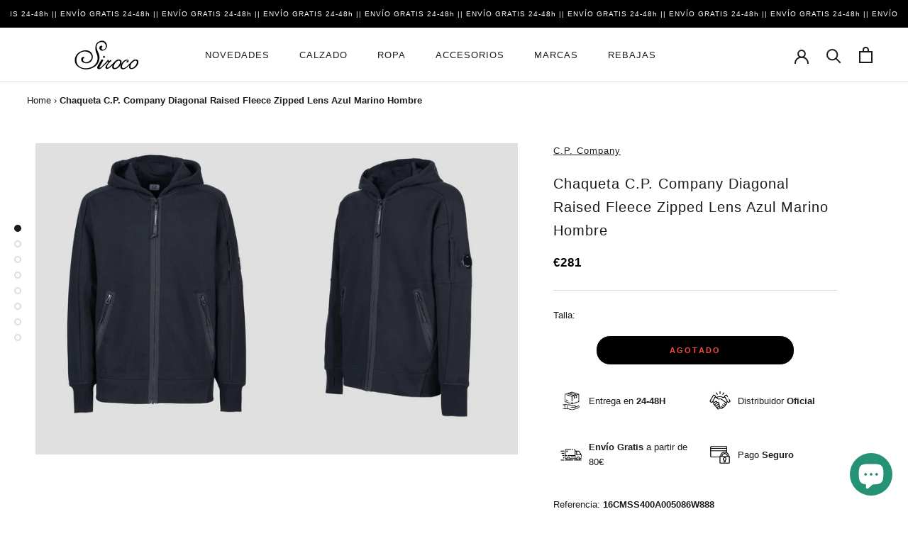

--- FILE ---
content_type: text/html; charset=utf-8
request_url: https://capitansiroco.com/products/chaqueta-c-p-company-diagonal-raised-fleece-zipped-lens-azul-marino-hombre-16cmss400a005086w888
body_size: 39880
content:
<!doctype html>

<html class="no-js" lang="es">
  <head>
<script>
window.KiwiSizing = window.KiwiSizing === undefined ? {} : window.KiwiSizing;
KiwiSizing.shop = "capitan-siroco.myshopify.com";


KiwiSizing.data = {
  collections: "",
  tags: "Cazadoras,Hombre,Novedades,P\/V24,Ropa",
  product: "9058449195331",
  vendor: "C.P. Company",
  type: "Chaquetas",
  title: "Chaqueta C.P. Company Diagonal Raised Fleece Zipped Lens Azul Marino Hombre",
  images: ["\/\/capitansiroco.com\/cdn\/shop\/files\/16CMSS400A005086W888_1_-7.jpg?v=1757403480","\/\/capitansiroco.com\/cdn\/shop\/files\/16CMSS400A005086W888_1_-1.jpg?v=1757403480","\/\/capitansiroco.com\/cdn\/shop\/files\/16CMSS400A005086W888_1.jpg?v=1757403480","\/\/capitansiroco.com\/cdn\/shop\/files\/16CMSS400A005086W888_1_-6.jpg?v=1757403481","\/\/capitansiroco.com\/cdn\/shop\/files\/16CMSS400A005086W888_1_-4.jpg?v=1757403481","\/\/capitansiroco.com\/cdn\/shop\/files\/16CMSS400A005086W888_1_-3.jpg?v=1757403481","\/\/capitansiroco.com\/cdn\/shop\/files\/16CMSS400A005086W888_1_-5.jpg?v=1757403481","\/\/capitansiroco.com\/cdn\/shop\/files\/16CMSS400A005086W888_1_-2.jpg?v=1757403481"],
  options: [{"name":"Color","position":1,"values":["AZUL"]},{"name":"Talla","position":2,"values":["M","L","XL"]}],
  variants: [{"id":51845440438595,"title":"AZUL \/ M","option1":"AZUL","option2":"M","option3":null,"sku":"CMSS400A005086W.AZUL.M","requires_shipping":true,"taxable":true,"featured_image":null,"available":false,"name":"Chaqueta C.P. Company Diagonal Raised Fleece Zipped Lens Azul Marino Hombre - AZUL \/ M","public_title":"AZUL \/ M","options":["AZUL","M"],"price":28100,"weight":0,"compare_at_price":0,"inventory_management":"shopify","barcode":"7620943755886","requires_selling_plan":false,"selling_plan_allocations":[]},{"id":51845440471363,"title":"AZUL \/ L","option1":"AZUL","option2":"L","option3":null,"sku":"CMSS400A005086W.AZUL.L","requires_shipping":true,"taxable":true,"featured_image":null,"available":false,"name":"Chaqueta C.P. Company Diagonal Raised Fleece Zipped Lens Azul Marino Hombre - AZUL \/ L","public_title":"AZUL \/ L","options":["AZUL","L"],"price":28100,"weight":0,"compare_at_price":0,"inventory_management":"shopify","barcode":"7620943755879","requires_selling_plan":false,"selling_plan_allocations":[]},{"id":51845440504131,"title":"AZUL \/ XL","option1":"AZUL","option2":"XL","option3":null,"sku":"CMSS400A005086W.AZUL.XL","requires_shipping":true,"taxable":true,"featured_image":null,"available":false,"name":"Chaqueta C.P. Company Diagonal Raised Fleece Zipped Lens Azul Marino Hombre - AZUL \/ XL","public_title":"AZUL \/ XL","options":["AZUL","XL"],"price":28100,"weight":0,"compare_at_price":0,"inventory_management":"shopify","barcode":"7620943755909","requires_selling_plan":false,"selling_plan_allocations":[]}],
};

</script>
    <meta charset="utf-8"> 
    <meta http-equiv="X-UA-Compatible" content="IE=edge,chrome=1">
    <meta name="viewport" content="width=device-width, initial-scale=1.0, height=device-height, minimum-scale=1.0, maximum-scale=1.0">
    <meta name="theme-color" content="">
    <meta name="keywords" content="moda mujer, moda hombre, zapatillas mujer, zapatillas hombre, lacoste zapatillas, comprar lacoste, comprar guess, comprar calvin klein, comprar north face, tienda online, comprar ropa" />
    <title>
      Chaqueta C.P. Company Diagonal Raised Fleece Zipped Lens Azul Marino Hombre 16CMSS400A005086W888 | Comprar Online en Capitán Siroco &ndash; Capitan Siroco
    </title><meta name="description" content="≫ Comprar Chaqueta C.P. Company Diagonal Raised Fleece Zipped Lens Azul Marino Hombre en【Capitán Siroco】✈️ Envío Express Gratis ✔️ Pago seguro ✅ 14 Días Devolución"><link rel="canonical" href="https://capitansiroco.com/products/chaqueta-c-p-company-diagonal-raised-fleece-zipped-lens-azul-marino-hombre-16cmss400a005086w888"><link rel="shortcut icon" href="//capitansiroco.com/cdn/shop/files/WhatsApp_Image_2022-10-30_at_11.08.45_AM_96x.jpg?v=1667124952" type="image/png"><meta property="og:type" content="product">
  <meta property="og:title" content="Chaqueta C.P. Company Diagonal Raised Fleece Zipped Lens Azul Marino Hombre"><meta property="og:image" content="http://capitansiroco.com/cdn/shop/files/16CMSS400A005086W888_1_-7.jpg?v=1757403480">
    <meta property="og:image:secure_url" content="https://capitansiroco.com/cdn/shop/files/16CMSS400A005086W888_1_-7.jpg?v=1757403480">
    <meta property="og:image:width" content="1000">
    <meta property="og:image:height" content="1292"><meta property="product:price:amount" content="281,00">
  <meta property="product:price:currency" content="EUR"><meta property="og:description" content="≫ Comprar Chaqueta C.P. Company Diagonal Raised Fleece Zipped Lens Azul Marino Hombre en【Capitán Siroco】✈️ Envío Express Gratis ✔️ Pago seguro ✅ 14 Días Devolución"><meta property="og:url" content="https://capitansiroco.com/products/chaqueta-c-p-company-diagonal-raised-fleece-zipped-lens-azul-marino-hombre-16cmss400a005086w888">
<meta property="og:site_name" content="Capitan Siroco"><meta name="twitter:card" content="summary"><meta name="twitter:title" content="Chaqueta C.P. Company Diagonal Raised Fleece Zipped Lens Azul Marino Hombre">
  <meta name="twitter:description" content="Referencia: 16CMSS400A005086W888">
  <meta name="twitter:image" content="https://capitansiroco.com/cdn/shop/files/16CMSS400A005086W888_1_-7_600x600_crop_center.jpg?v=1757403480">
    <style>
  
  

  
  
  

  :root {
    --heading-font-family : "system_ui", -apple-system, 'Segoe UI', Roboto, 'Helvetica Neue', 'Noto Sans', 'Liberation Sans', Arial, sans-serif, 'Apple Color Emoji', 'Segoe UI Emoji', 'Segoe UI Symbol', 'Noto Color Emoji';
    --heading-font-weight : 400;
    --heading-font-style  : normal;

    --text-font-family : "system_ui", -apple-system, 'Segoe UI', Roboto, 'Helvetica Neue', 'Noto Sans', 'Liberation Sans', Arial, sans-serif, 'Apple Color Emoji', 'Segoe UI Emoji', 'Segoe UI Symbol', 'Noto Color Emoji';
    --text-font-weight : 400;
    --text-font-style  : normal;

    --base-text-font-size   : 13px;
    --default-text-font-size: 14px;--background          : #ffffff;
    --background-rgb      : 255, 255, 255;
    --light-background    : #ffffff;
    --light-background-rgb: 255, 255, 255;
    --heading-color       : #1c1b1b;
    --text-color          : #1c1b1b;
    --text-color-rgb      : 28, 27, 27;
    --text-color-light    : #6a6a6a;
    --text-color-light-rgb: 106, 106, 106;
    --link-color          : #6a6a6a;
    --link-color-rgb      : 106, 106, 106;
    --border-color        : #dddddd;
    --border-color-rgb    : 221, 221, 221;

    --button-background    : #ffffff;
    --button-background-rgb: 255, 255, 255;
    --button-text-color    : #f94c43;

    --header-background       : #ffffff;
    --header-heading-color    : #1c1b1b;
    --header-light-text-color : #6a6a6a;
    --header-border-color     : #dddddd;

    --footer-background    : #ffffff;
    --footer-text-color    : #6a6a6a;
    --footer-heading-color : #1c1b1b;
    --footer-border-color  : #e9e9e9;

    --navigation-background      : #1c1b1b;
    --navigation-background-rgb  : 28, 27, 27;
    --navigation-text-color      : #ffffff;
    --navigation-text-color-light: rgba(255, 255, 255, 0.5);
    --navigation-border-color    : rgba(255, 255, 255, 0.25);

    --newsletter-popup-background     : #1c1b1b;
    --newsletter-popup-text-color     : #ffffff;
    --newsletter-popup-text-color-rgb : 255, 255, 255;

    --secondary-elements-background       : #1c1b1b;
    --secondary-elements-background-rgb   : 28, 27, 27;
    --secondary-elements-text-color       : #ffffff;
    --secondary-elements-text-color-light : rgba(255, 255, 255, 0.5);
    --secondary-elements-border-color     : rgba(255, 255, 255, 0.25);

    --product-sale-price-color    : #f94c43;
    --product-sale-price-color-rgb: 249, 76, 67;

    /* Shopify related variables */
    --payment-terms-background-color: #ffffff;

    /* Products */

    --horizontal-spacing-four-products-per-row: 60px;
        --horizontal-spacing-two-products-per-row : 60px;

    --vertical-spacing-four-products-per-row: 60px;
        --vertical-spacing-two-products-per-row : 75px;

    /* Animation */
    --drawer-transition-timing: cubic-bezier(0.645, 0.045, 0.355, 1);
    --header-base-height: 80px; /* We set a default for browsers that do not support CSS variables */

    /* Cursors */
    --cursor-zoom-in-svg    : url(//capitansiroco.com/cdn/shop/t/2/assets/cursor-zoom-in.svg?v=170532930330058140181658156224);
    --cursor-zoom-in-2x-svg : url(//capitansiroco.com/cdn/shop/t/2/assets/cursor-zoom-in-2x.svg?v=56685658183649387561658156215);
  }
</style>

<script>
  // IE11 does not have support for CSS variables, so we have to polyfill them
  if (!(((window || {}).CSS || {}).supports && window.CSS.supports('(--a: 0)'))) {
    const script = document.createElement('script');
    script.type = 'text/javascript';
    script.src = 'https://cdn.jsdelivr.net/npm/css-vars-ponyfill@2';
    script.onload = function() {
      cssVars({});
    };

    document.getElementsByTagName('head')[0].appendChild(script);
  }
</script>

    <script>window.performance && window.performance.mark && window.performance.mark('shopify.content_for_header.start');</script><meta name="facebook-domain-verification" content="iotc5l5y8mr225f6m9i3mfvbwnrg71">
<meta id="shopify-digital-wallet" name="shopify-digital-wallet" content="/65661894874/digital_wallets/dialog">
<meta name="shopify-checkout-api-token" content="91b391c9ff59600f6fb78e32be4f8f16">
<meta id="in-context-paypal-metadata" data-shop-id="65661894874" data-venmo-supported="false" data-environment="production" data-locale="es_ES" data-paypal-v4="true" data-currency="EUR">
<link rel="alternate" hreflang="x-default" href="https://capitansiroco.com/products/chaqueta-c-p-company-diagonal-raised-fleece-zipped-lens-azul-marino-hombre-16cmss400a005086w888">
<link rel="alternate" hreflang="es" href="https://capitansiroco.com/products/chaqueta-c-p-company-diagonal-raised-fleece-zipped-lens-azul-marino-hombre-16cmss400a005086w888">
<link rel="alternate" hreflang="fr-FR" href="https://capitansiroco.com/fr-fr/products/chaqueta-c-p-company-diagonal-raised-fleece-zipped-lens-azul-marino-hombre-16cmss400a005086w888">
<link rel="alternate" hreflang="en-AT" href="https://capitansiroco.com/en-eu/products/chaqueta-c-p-company-diagonal-raised-fleece-zipped-lens-azul-marino-hombre-16cmss400a005086w888">
<link rel="alternate" hreflang="en-BE" href="https://capitansiroco.com/en-eu/products/chaqueta-c-p-company-diagonal-raised-fleece-zipped-lens-azul-marino-hombre-16cmss400a005086w888">
<link rel="alternate" hreflang="en-CH" href="https://capitansiroco.com/en-eu/products/chaqueta-c-p-company-diagonal-raised-fleece-zipped-lens-azul-marino-hombre-16cmss400a005086w888">
<link rel="alternate" hreflang="en-CZ" href="https://capitansiroco.com/en-eu/products/chaqueta-c-p-company-diagonal-raised-fleece-zipped-lens-azul-marino-hombre-16cmss400a005086w888">
<link rel="alternate" hreflang="en-DE" href="https://capitansiroco.com/en-eu/products/chaqueta-c-p-company-diagonal-raised-fleece-zipped-lens-azul-marino-hombre-16cmss400a005086w888">
<link rel="alternate" hreflang="en-DK" href="https://capitansiroco.com/en-eu/products/chaqueta-c-p-company-diagonal-raised-fleece-zipped-lens-azul-marino-hombre-16cmss400a005086w888">
<link rel="alternate" hreflang="en-FI" href="https://capitansiroco.com/en-eu/products/chaqueta-c-p-company-diagonal-raised-fleece-zipped-lens-azul-marino-hombre-16cmss400a005086w888">
<link rel="alternate" hreflang="en-GB" href="https://capitansiroco.com/en-eu/products/chaqueta-c-p-company-diagonal-raised-fleece-zipped-lens-azul-marino-hombre-16cmss400a005086w888">
<link rel="alternate" hreflang="en-IE" href="https://capitansiroco.com/en-eu/products/chaqueta-c-p-company-diagonal-raised-fleece-zipped-lens-azul-marino-hombre-16cmss400a005086w888">
<link rel="alternate" hreflang="en-IT" href="https://capitansiroco.com/en-eu/products/chaqueta-c-p-company-diagonal-raised-fleece-zipped-lens-azul-marino-hombre-16cmss400a005086w888">
<link rel="alternate" hreflang="en-NL" href="https://capitansiroco.com/en-eu/products/chaqueta-c-p-company-diagonal-raised-fleece-zipped-lens-azul-marino-hombre-16cmss400a005086w888">
<link rel="alternate" hreflang="en-NO" href="https://capitansiroco.com/en-eu/products/chaqueta-c-p-company-diagonal-raised-fleece-zipped-lens-azul-marino-hombre-16cmss400a005086w888">
<link rel="alternate" hreflang="en-PL" href="https://capitansiroco.com/en-eu/products/chaqueta-c-p-company-diagonal-raised-fleece-zipped-lens-azul-marino-hombre-16cmss400a005086w888">
<link rel="alternate" hreflang="en-PT" href="https://capitansiroco.com/en-eu/products/chaqueta-c-p-company-diagonal-raised-fleece-zipped-lens-azul-marino-hombre-16cmss400a005086w888">
<link rel="alternate" hreflang="en-SE" href="https://capitansiroco.com/en-eu/products/chaqueta-c-p-company-diagonal-raised-fleece-zipped-lens-azul-marino-hombre-16cmss400a005086w888">
<link rel="alternate" hreflang="en-LU" href="https://capitansiroco.com/en-eu/products/chaqueta-c-p-company-diagonal-raised-fleece-zipped-lens-azul-marino-hombre-16cmss400a005086w888">
<link rel="alternate" hreflang="en-HU" href="https://capitansiroco.com/en-eu/products/chaqueta-c-p-company-diagonal-raised-fleece-zipped-lens-azul-marino-hombre-16cmss400a005086w888">
<link rel="alternate" hreflang="en-EE" href="https://capitansiroco.com/en-eu/products/chaqueta-c-p-company-diagonal-raised-fleece-zipped-lens-azul-marino-hombre-16cmss400a005086w888">
<link rel="alternate" hreflang="en-LT" href="https://capitansiroco.com/en-eu/products/chaqueta-c-p-company-diagonal-raised-fleece-zipped-lens-azul-marino-hombre-16cmss400a005086w888">
<link rel="alternate" hreflang="en-LV" href="https://capitansiroco.com/en-eu/products/chaqueta-c-p-company-diagonal-raised-fleece-zipped-lens-azul-marino-hombre-16cmss400a005086w888">
<link rel="alternate" hreflang="en-RO" href="https://capitansiroco.com/en-eu/products/chaqueta-c-p-company-diagonal-raised-fleece-zipped-lens-azul-marino-hombre-16cmss400a005086w888">
<link rel="alternate" hreflang="en-SI" href="https://capitansiroco.com/en-eu/products/chaqueta-c-p-company-diagonal-raised-fleece-zipped-lens-azul-marino-hombre-16cmss400a005086w888">
<link rel="alternate" hreflang="en-SK" href="https://capitansiroco.com/en-eu/products/chaqueta-c-p-company-diagonal-raised-fleece-zipped-lens-azul-marino-hombre-16cmss400a005086w888">
<link rel="alternate" hreflang="en-BG" href="https://capitansiroco.com/en-eu/products/chaqueta-c-p-company-diagonal-raised-fleece-zipped-lens-azul-marino-hombre-16cmss400a005086w888">
<link rel="alternate" hreflang="en-HR" href="https://capitansiroco.com/en-eu/products/chaqueta-c-p-company-diagonal-raised-fleece-zipped-lens-azul-marino-hombre-16cmss400a005086w888">
<link rel="alternate" hreflang="en-RS" href="https://capitansiroco.com/en-eu/products/chaqueta-c-p-company-diagonal-raised-fleece-zipped-lens-azul-marino-hombre-16cmss400a005086w888">
<link rel="alternate" hreflang="en-GR" href="https://capitansiroco.com/en-eu/products/chaqueta-c-p-company-diagonal-raised-fleece-zipped-lens-azul-marino-hombre-16cmss400a005086w888">
<link rel="alternate" hreflang="en-TR" href="https://capitansiroco.com/en-eu/products/chaqueta-c-p-company-diagonal-raised-fleece-zipped-lens-azul-marino-hombre-16cmss400a005086w888">
<link rel="alternate" type="application/json+oembed" href="https://capitansiroco.com/products/chaqueta-c-p-company-diagonal-raised-fleece-zipped-lens-azul-marino-hombre-16cmss400a005086w888.oembed">
<script async="async" src="/checkouts/internal/preloads.js?locale=es-ES"></script>
<link rel="preconnect" href="https://shop.app" crossorigin="anonymous">
<script async="async" src="https://shop.app/checkouts/internal/preloads.js?locale=es-ES&shop_id=65661894874" crossorigin="anonymous"></script>
<script id="apple-pay-shop-capabilities" type="application/json">{"shopId":65661894874,"countryCode":"ES","currencyCode":"EUR","merchantCapabilities":["supports3DS"],"merchantId":"gid:\/\/shopify\/Shop\/65661894874","merchantName":"Capitan Siroco","requiredBillingContactFields":["postalAddress","email","phone"],"requiredShippingContactFields":["postalAddress","email","phone"],"shippingType":"shipping","supportedNetworks":["visa","maestro","masterCard","amex"],"total":{"type":"pending","label":"Capitan Siroco","amount":"1.00"},"shopifyPaymentsEnabled":true,"supportsSubscriptions":true}</script>
<script id="shopify-features" type="application/json">{"accessToken":"91b391c9ff59600f6fb78e32be4f8f16","betas":["rich-media-storefront-analytics"],"domain":"capitansiroco.com","predictiveSearch":true,"shopId":65661894874,"locale":"es"}</script>
<script>var Shopify = Shopify || {};
Shopify.shop = "capitan-siroco.myshopify.com";
Shopify.locale = "es";
Shopify.currency = {"active":"EUR","rate":"1.0"};
Shopify.country = "ES";
Shopify.theme = {"name":"Capitan-Siroco\/master","id":134217892058,"schema_name":"Theme Vectoriam","schema_version":"2.0.1","theme_store_id":null,"role":"main"};
Shopify.theme.handle = "null";
Shopify.theme.style = {"id":null,"handle":null};
Shopify.cdnHost = "capitansiroco.com/cdn";
Shopify.routes = Shopify.routes || {};
Shopify.routes.root = "/";</script>
<script type="module">!function(o){(o.Shopify=o.Shopify||{}).modules=!0}(window);</script>
<script>!function(o){function n(){var o=[];function n(){o.push(Array.prototype.slice.apply(arguments))}return n.q=o,n}var t=o.Shopify=o.Shopify||{};t.loadFeatures=n(),t.autoloadFeatures=n()}(window);</script>
<script>
  window.ShopifyPay = window.ShopifyPay || {};
  window.ShopifyPay.apiHost = "shop.app\/pay";
  window.ShopifyPay.redirectState = null;
</script>
<script id="shop-js-analytics" type="application/json">{"pageType":"product"}</script>
<script defer="defer" async type="module" src="//capitansiroco.com/cdn/shopifycloud/shop-js/modules/v2/client.init-shop-cart-sync_2Gr3Q33f.es.esm.js"></script>
<script defer="defer" async type="module" src="//capitansiroco.com/cdn/shopifycloud/shop-js/modules/v2/chunk.common_noJfOIa7.esm.js"></script>
<script defer="defer" async type="module" src="//capitansiroco.com/cdn/shopifycloud/shop-js/modules/v2/chunk.modal_Deo2FJQo.esm.js"></script>
<script type="module">
  await import("//capitansiroco.com/cdn/shopifycloud/shop-js/modules/v2/client.init-shop-cart-sync_2Gr3Q33f.es.esm.js");
await import("//capitansiroco.com/cdn/shopifycloud/shop-js/modules/v2/chunk.common_noJfOIa7.esm.js");
await import("//capitansiroco.com/cdn/shopifycloud/shop-js/modules/v2/chunk.modal_Deo2FJQo.esm.js");

  window.Shopify.SignInWithShop?.initShopCartSync?.({"fedCMEnabled":true,"windoidEnabled":true});

</script>
<script>
  window.Shopify = window.Shopify || {};
  if (!window.Shopify.featureAssets) window.Shopify.featureAssets = {};
  window.Shopify.featureAssets['shop-js'] = {"shop-cart-sync":["modules/v2/client.shop-cart-sync_CLKquFP5.es.esm.js","modules/v2/chunk.common_noJfOIa7.esm.js","modules/v2/chunk.modal_Deo2FJQo.esm.js"],"init-fed-cm":["modules/v2/client.init-fed-cm_UIHl99eI.es.esm.js","modules/v2/chunk.common_noJfOIa7.esm.js","modules/v2/chunk.modal_Deo2FJQo.esm.js"],"shop-cash-offers":["modules/v2/client.shop-cash-offers_CmfU17z0.es.esm.js","modules/v2/chunk.common_noJfOIa7.esm.js","modules/v2/chunk.modal_Deo2FJQo.esm.js"],"shop-login-button":["modules/v2/client.shop-login-button_TNcmr2ON.es.esm.js","modules/v2/chunk.common_noJfOIa7.esm.js","modules/v2/chunk.modal_Deo2FJQo.esm.js"],"pay-button":["modules/v2/client.pay-button_Bev6HBFS.es.esm.js","modules/v2/chunk.common_noJfOIa7.esm.js","modules/v2/chunk.modal_Deo2FJQo.esm.js"],"shop-button":["modules/v2/client.shop-button_D1FAYBb2.es.esm.js","modules/v2/chunk.common_noJfOIa7.esm.js","modules/v2/chunk.modal_Deo2FJQo.esm.js"],"avatar":["modules/v2/client.avatar_BTnouDA3.es.esm.js"],"init-windoid":["modules/v2/client.init-windoid_DEZXpPDW.es.esm.js","modules/v2/chunk.common_noJfOIa7.esm.js","modules/v2/chunk.modal_Deo2FJQo.esm.js"],"init-shop-for-new-customer-accounts":["modules/v2/client.init-shop-for-new-customer-accounts_BplbpZyb.es.esm.js","modules/v2/client.shop-login-button_TNcmr2ON.es.esm.js","modules/v2/chunk.common_noJfOIa7.esm.js","modules/v2/chunk.modal_Deo2FJQo.esm.js"],"init-shop-email-lookup-coordinator":["modules/v2/client.init-shop-email-lookup-coordinator_HqkMc84a.es.esm.js","modules/v2/chunk.common_noJfOIa7.esm.js","modules/v2/chunk.modal_Deo2FJQo.esm.js"],"init-shop-cart-sync":["modules/v2/client.init-shop-cart-sync_2Gr3Q33f.es.esm.js","modules/v2/chunk.common_noJfOIa7.esm.js","modules/v2/chunk.modal_Deo2FJQo.esm.js"],"shop-toast-manager":["modules/v2/client.shop-toast-manager_SugAQS8a.es.esm.js","modules/v2/chunk.common_noJfOIa7.esm.js","modules/v2/chunk.modal_Deo2FJQo.esm.js"],"init-customer-accounts":["modules/v2/client.init-customer-accounts_fxIyJgvX.es.esm.js","modules/v2/client.shop-login-button_TNcmr2ON.es.esm.js","modules/v2/chunk.common_noJfOIa7.esm.js","modules/v2/chunk.modal_Deo2FJQo.esm.js"],"init-customer-accounts-sign-up":["modules/v2/client.init-customer-accounts-sign-up_DnItKKRk.es.esm.js","modules/v2/client.shop-login-button_TNcmr2ON.es.esm.js","modules/v2/chunk.common_noJfOIa7.esm.js","modules/v2/chunk.modal_Deo2FJQo.esm.js"],"shop-follow-button":["modules/v2/client.shop-follow-button_Bfwbpk3m.es.esm.js","modules/v2/chunk.common_noJfOIa7.esm.js","modules/v2/chunk.modal_Deo2FJQo.esm.js"],"checkout-modal":["modules/v2/client.checkout-modal_BA6xEtNy.es.esm.js","modules/v2/chunk.common_noJfOIa7.esm.js","modules/v2/chunk.modal_Deo2FJQo.esm.js"],"shop-login":["modules/v2/client.shop-login_D2RP8Rbe.es.esm.js","modules/v2/chunk.common_noJfOIa7.esm.js","modules/v2/chunk.modal_Deo2FJQo.esm.js"],"lead-capture":["modules/v2/client.lead-capture_Dq1M6aah.es.esm.js","modules/v2/chunk.common_noJfOIa7.esm.js","modules/v2/chunk.modal_Deo2FJQo.esm.js"],"payment-terms":["modules/v2/client.payment-terms_DYWUeaxY.es.esm.js","modules/v2/chunk.common_noJfOIa7.esm.js","modules/v2/chunk.modal_Deo2FJQo.esm.js"]};
</script>
<script>(function() {
  var isLoaded = false;
  function asyncLoad() {
    if (isLoaded) return;
    isLoaded = true;
    var urls = ["https:\/\/app.kiwisizing.com\/web\/js\/dist\/kiwiSizing\/plugin\/SizingPlugin.prod.js?v=330\u0026shop=capitan-siroco.myshopify.com","https:\/\/d2badvwg0mti9p.cloudfront.net\/script.js?shop=capitan-siroco.myshopify.com\u0026shop=capitan-siroco.myshopify.com","\/\/swymv3free-01.azureedge.net\/code\/swym-shopify.js?shop=capitan-siroco.myshopify.com","https:\/\/s3.eu-west-1.amazonaws.com\/production-klarna-il-shopify-osm\/a6c5e37d3b587ca7438f15aa90b429b47085a035\/capitan-siroco.myshopify.com-1708628669667.js?shop=capitan-siroco.myshopify.com"];
    for (var i = 0; i < urls.length; i++) {
      var s = document.createElement('script');
      s.type = 'text/javascript';
      s.async = true;
      s.src = urls[i];
      var x = document.getElementsByTagName('script')[0];
      x.parentNode.insertBefore(s, x);
    }
  };
  if(window.attachEvent) {
    window.attachEvent('onload', asyncLoad);
  } else {
    window.addEventListener('load', asyncLoad, false);
  }
})();</script>
<script id="__st">var __st={"a":65661894874,"offset":3600,"reqid":"ce7c54d0-ce7d-4e7c-9960-aeebcb21fc0f-1769144139","pageurl":"capitansiroco.com\/products\/chaqueta-c-p-company-diagonal-raised-fleece-zipped-lens-azul-marino-hombre-16cmss400a005086w888","u":"0d0af93b3ae0","p":"product","rtyp":"product","rid":9058449195331};</script>
<script>window.ShopifyPaypalV4VisibilityTracking = true;</script>
<script id="captcha-bootstrap">!function(){'use strict';const t='contact',e='account',n='new_comment',o=[[t,t],['blogs',n],['comments',n],[t,'customer']],c=[[e,'customer_login'],[e,'guest_login'],[e,'recover_customer_password'],[e,'create_customer']],r=t=>t.map((([t,e])=>`form[action*='/${t}']:not([data-nocaptcha='true']) input[name='form_type'][value='${e}']`)).join(','),a=t=>()=>t?[...document.querySelectorAll(t)].map((t=>t.form)):[];function s(){const t=[...o],e=r(t);return a(e)}const i='password',u='form_key',d=['recaptcha-v3-token','g-recaptcha-response','h-captcha-response',i],f=()=>{try{return window.sessionStorage}catch{return}},m='__shopify_v',_=t=>t.elements[u];function p(t,e,n=!1){try{const o=window.sessionStorage,c=JSON.parse(o.getItem(e)),{data:r}=function(t){const{data:e,action:n}=t;return t[m]||n?{data:e,action:n}:{data:t,action:n}}(c);for(const[e,n]of Object.entries(r))t.elements[e]&&(t.elements[e].value=n);n&&o.removeItem(e)}catch(o){console.error('form repopulation failed',{error:o})}}const l='form_type',E='cptcha';function T(t){t.dataset[E]=!0}const w=window,h=w.document,L='Shopify',v='ce_forms',y='captcha';let A=!1;((t,e)=>{const n=(g='f06e6c50-85a8-45c8-87d0-21a2b65856fe',I='https://cdn.shopify.com/shopifycloud/storefront-forms-hcaptcha/ce_storefront_forms_captcha_hcaptcha.v1.5.2.iife.js',D={infoText:'Protegido por hCaptcha',privacyText:'Privacidad',termsText:'Términos'},(t,e,n)=>{const o=w[L][v],c=o.bindForm;if(c)return c(t,g,e,D).then(n);var r;o.q.push([[t,g,e,D],n]),r=I,A||(h.body.append(Object.assign(h.createElement('script'),{id:'captcha-provider',async:!0,src:r})),A=!0)});var g,I,D;w[L]=w[L]||{},w[L][v]=w[L][v]||{},w[L][v].q=[],w[L][y]=w[L][y]||{},w[L][y].protect=function(t,e){n(t,void 0,e),T(t)},Object.freeze(w[L][y]),function(t,e,n,w,h,L){const[v,y,A,g]=function(t,e,n){const i=e?o:[],u=t?c:[],d=[...i,...u],f=r(d),m=r(i),_=r(d.filter((([t,e])=>n.includes(e))));return[a(f),a(m),a(_),s()]}(w,h,L),I=t=>{const e=t.target;return e instanceof HTMLFormElement?e:e&&e.form},D=t=>v().includes(t);t.addEventListener('submit',(t=>{const e=I(t);if(!e)return;const n=D(e)&&!e.dataset.hcaptchaBound&&!e.dataset.recaptchaBound,o=_(e),c=g().includes(e)&&(!o||!o.value);(n||c)&&t.preventDefault(),c&&!n&&(function(t){try{if(!f())return;!function(t){const e=f();if(!e)return;const n=_(t);if(!n)return;const o=n.value;o&&e.removeItem(o)}(t);const e=Array.from(Array(32),(()=>Math.random().toString(36)[2])).join('');!function(t,e){_(t)||t.append(Object.assign(document.createElement('input'),{type:'hidden',name:u})),t.elements[u].value=e}(t,e),function(t,e){const n=f();if(!n)return;const o=[...t.querySelectorAll(`input[type='${i}']`)].map((({name:t})=>t)),c=[...d,...o],r={};for(const[a,s]of new FormData(t).entries())c.includes(a)||(r[a]=s);n.setItem(e,JSON.stringify({[m]:1,action:t.action,data:r}))}(t,e)}catch(e){console.error('failed to persist form',e)}}(e),e.submit())}));const S=(t,e)=>{t&&!t.dataset[E]&&(n(t,e.some((e=>e===t))),T(t))};for(const o of['focusin','change'])t.addEventListener(o,(t=>{const e=I(t);D(e)&&S(e,y())}));const B=e.get('form_key'),M=e.get(l),P=B&&M;t.addEventListener('DOMContentLoaded',(()=>{const t=y();if(P)for(const e of t)e.elements[l].value===M&&p(e,B);[...new Set([...A(),...v().filter((t=>'true'===t.dataset.shopifyCaptcha))])].forEach((e=>S(e,t)))}))}(h,new URLSearchParams(w.location.search),n,t,e,['guest_login'])})(!0,!0)}();</script>
<script integrity="sha256-4kQ18oKyAcykRKYeNunJcIwy7WH5gtpwJnB7kiuLZ1E=" data-source-attribution="shopify.loadfeatures" defer="defer" src="//capitansiroco.com/cdn/shopifycloud/storefront/assets/storefront/load_feature-a0a9edcb.js" crossorigin="anonymous"></script>
<script crossorigin="anonymous" defer="defer" src="//capitansiroco.com/cdn/shopifycloud/storefront/assets/shopify_pay/storefront-65b4c6d7.js?v=20250812"></script>
<script data-source-attribution="shopify.dynamic_checkout.dynamic.init">var Shopify=Shopify||{};Shopify.PaymentButton=Shopify.PaymentButton||{isStorefrontPortableWallets:!0,init:function(){window.Shopify.PaymentButton.init=function(){};var t=document.createElement("script");t.src="https://capitansiroco.com/cdn/shopifycloud/portable-wallets/latest/portable-wallets.es.js",t.type="module",document.head.appendChild(t)}};
</script>
<script data-source-attribution="shopify.dynamic_checkout.buyer_consent">
  function portableWalletsHideBuyerConsent(e){var t=document.getElementById("shopify-buyer-consent"),n=document.getElementById("shopify-subscription-policy-button");t&&n&&(t.classList.add("hidden"),t.setAttribute("aria-hidden","true"),n.removeEventListener("click",e))}function portableWalletsShowBuyerConsent(e){var t=document.getElementById("shopify-buyer-consent"),n=document.getElementById("shopify-subscription-policy-button");t&&n&&(t.classList.remove("hidden"),t.removeAttribute("aria-hidden"),n.addEventListener("click",e))}window.Shopify?.PaymentButton&&(window.Shopify.PaymentButton.hideBuyerConsent=portableWalletsHideBuyerConsent,window.Shopify.PaymentButton.showBuyerConsent=portableWalletsShowBuyerConsent);
</script>
<script data-source-attribution="shopify.dynamic_checkout.cart.bootstrap">document.addEventListener("DOMContentLoaded",(function(){function t(){return document.querySelector("shopify-accelerated-checkout-cart, shopify-accelerated-checkout")}if(t())Shopify.PaymentButton.init();else{new MutationObserver((function(e,n){t()&&(Shopify.PaymentButton.init(),n.disconnect())})).observe(document.body,{childList:!0,subtree:!0})}}));
</script>
<link id="shopify-accelerated-checkout-styles" rel="stylesheet" media="screen" href="https://capitansiroco.com/cdn/shopifycloud/portable-wallets/latest/accelerated-checkout-backwards-compat.css" crossorigin="anonymous">
<style id="shopify-accelerated-checkout-cart">
        #shopify-buyer-consent {
  margin-top: 1em;
  display: inline-block;
  width: 100%;
}

#shopify-buyer-consent.hidden {
  display: none;
}

#shopify-subscription-policy-button {
  background: none;
  border: none;
  padding: 0;
  text-decoration: underline;
  font-size: inherit;
  cursor: pointer;
}

#shopify-subscription-policy-button::before {
  box-shadow: none;
}

      </style>

<script>window.performance && window.performance.mark && window.performance.mark('shopify.content_for_header.end');</script>

    <link rel="stylesheet" href="//capitansiroco.com/cdn/shop/t/2/assets/theme.css?v=43785046100877512931692866971">

    <script>// This allows to expose several variables to the global scope, to be used in scripts
      window.theme = {
        pageType: "product",
        moneyFormat: "€{{amount_with_comma_separator}}",
        moneyWithCurrencyFormat: "€{{amount_with_comma_separator}} EUR",
        productImageSize: "natural",
        searchMode: "product",
        showPageTransition: true,
        showElementStaggering: true,
        showImageZooming: true
      };

      window.routes = {
        rootUrl: "\/",
        rootUrlWithoutSlash: '',
        cartUrl: "\/cart",
        cartAddUrl: "\/cart\/add",
        cartChangeUrl: "\/cart\/change",
        searchUrl: "\/search",
        productRecommendationsUrl: "\/recommendations\/products"
      };

      window.languages = {
        cartAddNote: "Añadir una nota de pedido",
        cartEditNote: "Editar nota de pedido",
        productImageLoadingError: "Esta imagen no pudo ser cargada. Intente volver a cargar la página.",
        productFormAddToCart: "Añadir al carrito",
        productFormUnavailable: "No disponible",
        productFormSoldOut: "Agotado",
        shippingEstimatorOneResult: "1 opción disponible",
        shippingEstimatorMoreResults: "{{count}} opciones disponibles:",
        shippingEstimatorNoResults: "No se pudo encontrar ningún envío"
      };

      window.lazySizesConfig = {
        loadHidden: false,
        hFac: 0.5,
        expFactor: 2,
        ricTimeout: 150,
        lazyClass: 'Image--lazyLoad',
        loadingClass: 'Image--lazyLoading',
        loadedClass: 'Image--lazyLoaded'
      };

      document.documentElement.className = document.documentElement.className.replace('no-js', 'js');
      document.documentElement.style.setProperty('--window-height', window.innerHeight + 'px');

      // We do a quick detection of some features (we could use Modernizr but for so little...)
      (function() {
        document.documentElement.className += ((window.CSS && window.CSS.supports('(position: sticky) or (position: -webkit-sticky)')) ? ' supports-sticky' : ' no-supports-sticky');
        document.documentElement.className += (window.matchMedia('(-moz-touch-enabled: 1), (hover: none)')).matches ? ' no-supports-hover' : ' supports-hover';
      }());
    </script>

    <script src="//capitansiroco.com/cdn/shop/t/2/assets/lazysizes.min.js?v=174358363404432586981658156215" async></script><script src="https://polyfill-fastly.net/v3/polyfill.min.js?unknown=polyfill&features=fetch,Element.prototype.closest,Element.prototype.remove,Element.prototype.classList,Array.prototype.includes,Array.prototype.fill,Object.assign,CustomEvent,IntersectionObserver,IntersectionObserverEntry,URL" defer></script>
    <script src="//capitansiroco.com/cdn/shop/t/2/assets/libs.min.js?v=26178543184394469741658156221" defer></script>
    <script src="//capitansiroco.com/cdn/shop/t/2/assets/theme.min.js?v=55365834418760724951661339035" defer></script>
    <script src="//capitansiroco.com/cdn/shop/t/2/assets/custom.js?v=183944157590872491501658156221" defer></script>

    <script>
      (function () {
        window.onpageshow = function() {
          if (window.theme.showPageTransition) {
            var pageTransition = document.querySelector('.PageTransition');

            if (pageTransition) {
              pageTransition.style.visibility = 'visible';
              pageTransition.style.opacity = '0';
            }
          }

          // When the page is loaded from the cache, we have to reload the cart content
          document.documentElement.dispatchEvent(new CustomEvent('cart:refresh', {
            bubbles: true
          }));
        };
      })();
    </script>

    
  <script type="application/ld+json">
  {
    "@context": "http://schema.org",
    "@type": "Product",
    "offers": [{
          "@type": "Offer",
          "name": "AZUL \/ M",
          "availability":"https://schema.org/OutOfStock",
          "price": 281.0,
          "priceCurrency": "EUR",
          "priceValidUntil": "2026-02-02","sku": "CMSS400A005086W.AZUL.M","url": "/products/chaqueta-c-p-company-diagonal-raised-fleece-zipped-lens-azul-marino-hombre-16cmss400a005086w888?variant=51845440438595"
        },
{
          "@type": "Offer",
          "name": "AZUL \/ L",
          "availability":"https://schema.org/OutOfStock",
          "price": 281.0,
          "priceCurrency": "EUR",
          "priceValidUntil": "2026-02-02","sku": "CMSS400A005086W.AZUL.L","url": "/products/chaqueta-c-p-company-diagonal-raised-fleece-zipped-lens-azul-marino-hombre-16cmss400a005086w888?variant=51845440471363"
        },
{
          "@type": "Offer",
          "name": "AZUL \/ XL",
          "availability":"https://schema.org/OutOfStock",
          "price": 281.0,
          "priceCurrency": "EUR",
          "priceValidUntil": "2026-02-02","sku": "CMSS400A005086W.AZUL.XL","url": "/products/chaqueta-c-p-company-diagonal-raised-fleece-zipped-lens-azul-marino-hombre-16cmss400a005086w888?variant=51845440504131"
        }
],
      "gtin13": "7620943755886",
      "productId": "7620943755886",
    "brand": {
      "name": "C.P. Company"
    },
    "name": "Chaqueta C.P. Company Diagonal Raised Fleece Zipped Lens Azul Marino Hombre",
    "description": "Referencia: 16CMSS400A005086W888",
    "category": "Chaquetas",
    "url": "/products/chaqueta-c-p-company-diagonal-raised-fleece-zipped-lens-azul-marino-hombre-16cmss400a005086w888",
    "sku": "CMSS400A005086W.AZUL.M",
    "image": {
      "@type": "ImageObject",
      "url": "https://capitansiroco.com/cdn/shop/files/16CMSS400A005086W888_1_-7_1024x.jpg?v=1757403480",
      "image": "https://capitansiroco.com/cdn/shop/files/16CMSS400A005086W888_1_-7_1024x.jpg?v=1757403480",
      "name": "Chaqueta C.P. Company Diagonal Raised Fleece Zipped Lens Azul Marino Hombre",
      "width": "1024",
      "height": "1024"
    }
  }
  </script>



  <script type="application/ld+json">
  {
    "@context": "http://schema.org",
    "@type": "BreadcrumbList",
  "itemListElement": [{
      "@type": "ListItem",
      "position": 1,
      "name": "Translation missing: es.general.breadcrumb.home",
      "item": "https://capitansiroco.com"
    },{
          "@type": "ListItem",
          "position": 2,
          "name": "Chaqueta C.P. Company Diagonal Raised Fleece Zipped Lens Azul Marino Hombre",
          "item": "https://capitansiroco.com/products/chaqueta-c-p-company-diagonal-raised-fleece-zipped-lens-azul-marino-hombre-16cmss400a005086w888"
        }]
  }
  </script>

  <!-- BEGIN app block: shopify://apps/klaviyo-email-marketing-sms/blocks/klaviyo-onsite-embed/2632fe16-c075-4321-a88b-50b567f42507 -->












  <script async src="https://static.klaviyo.com/onsite/js/UDsLEd/klaviyo.js?company_id=UDsLEd"></script>
  <script>!function(){if(!window.klaviyo){window._klOnsite=window._klOnsite||[];try{window.klaviyo=new Proxy({},{get:function(n,i){return"push"===i?function(){var n;(n=window._klOnsite).push.apply(n,arguments)}:function(){for(var n=arguments.length,o=new Array(n),w=0;w<n;w++)o[w]=arguments[w];var t="function"==typeof o[o.length-1]?o.pop():void 0,e=new Promise((function(n){window._klOnsite.push([i].concat(o,[function(i){t&&t(i),n(i)}]))}));return e}}})}catch(n){window.klaviyo=window.klaviyo||[],window.klaviyo.push=function(){var n;(n=window._klOnsite).push.apply(n,arguments)}}}}();</script>

  
    <script id="viewed_product">
      if (item == null) {
        var _learnq = _learnq || [];

        var MetafieldReviews = null
        var MetafieldYotpoRating = null
        var MetafieldYotpoCount = null
        var MetafieldLooxRating = null
        var MetafieldLooxCount = null
        var okendoProduct = null
        var okendoProductReviewCount = null
        var okendoProductReviewAverageValue = null
        try {
          // The following fields are used for Customer Hub recently viewed in order to add reviews.
          // This information is not part of __kla_viewed. Instead, it is part of __kla_viewed_reviewed_items
          MetafieldReviews = {};
          MetafieldYotpoRating = null
          MetafieldYotpoCount = null
          MetafieldLooxRating = null
          MetafieldLooxCount = null

          okendoProduct = null
          // If the okendo metafield is not legacy, it will error, which then requires the new json formatted data
          if (okendoProduct && 'error' in okendoProduct) {
            okendoProduct = null
          }
          okendoProductReviewCount = okendoProduct ? okendoProduct.reviewCount : null
          okendoProductReviewAverageValue = okendoProduct ? okendoProduct.reviewAverageValue : null
        } catch (error) {
          console.error('Error in Klaviyo onsite reviews tracking:', error);
        }

        var item = {
          Name: "Chaqueta C.P. Company Diagonal Raised Fleece Zipped Lens Azul Marino Hombre",
          ProductID: 9058449195331,
          Categories: [],
          ImageURL: "https://capitansiroco.com/cdn/shop/files/16CMSS400A005086W888_1_-7_grande.jpg?v=1757403480",
          URL: "https://capitansiroco.com/products/chaqueta-c-p-company-diagonal-raised-fleece-zipped-lens-azul-marino-hombre-16cmss400a005086w888",
          Brand: "C.P. Company",
          Price: "€281,00",
          Value: "281,00",
          CompareAtPrice: "€0,00"
        };
        _learnq.push(['track', 'Viewed Product', item]);
        _learnq.push(['trackViewedItem', {
          Title: item.Name,
          ItemId: item.ProductID,
          Categories: item.Categories,
          ImageUrl: item.ImageURL,
          Url: item.URL,
          Metadata: {
            Brand: item.Brand,
            Price: item.Price,
            Value: item.Value,
            CompareAtPrice: item.CompareAtPrice
          },
          metafields:{
            reviews: MetafieldReviews,
            yotpo:{
              rating: MetafieldYotpoRating,
              count: MetafieldYotpoCount,
            },
            loox:{
              rating: MetafieldLooxRating,
              count: MetafieldLooxCount,
            },
            okendo: {
              rating: okendoProductReviewAverageValue,
              count: okendoProductReviewCount,
            }
          }
        }]);
      }
    </script>
  




  <script>
    window.klaviyoReviewsProductDesignMode = false
  </script>







<!-- END app block --><script src="https://cdn.shopify.com/extensions/e8878072-2f6b-4e89-8082-94b04320908d/inbox-1254/assets/inbox-chat-loader.js" type="text/javascript" defer="defer"></script>
<script src="https://cdn.shopify.com/extensions/019b97b0-6350-7631-8123-95494b086580/socialwidget-instafeed-78/assets/social-widget.min.js" type="text/javascript" defer="defer"></script>
<link href="https://monorail-edge.shopifysvc.com" rel="dns-prefetch">
<script>(function(){if ("sendBeacon" in navigator && "performance" in window) {try {var session_token_from_headers = performance.getEntriesByType('navigation')[0].serverTiming.find(x => x.name == '_s').description;} catch {var session_token_from_headers = undefined;}var session_cookie_matches = document.cookie.match(/_shopify_s=([^;]*)/);var session_token_from_cookie = session_cookie_matches && session_cookie_matches.length === 2 ? session_cookie_matches[1] : "";var session_token = session_token_from_headers || session_token_from_cookie || "";function handle_abandonment_event(e) {var entries = performance.getEntries().filter(function(entry) {return /monorail-edge.shopifysvc.com/.test(entry.name);});if (!window.abandonment_tracked && entries.length === 0) {window.abandonment_tracked = true;var currentMs = Date.now();var navigation_start = performance.timing.navigationStart;var payload = {shop_id: 65661894874,url: window.location.href,navigation_start,duration: currentMs - navigation_start,session_token,page_type: "product"};window.navigator.sendBeacon("https://monorail-edge.shopifysvc.com/v1/produce", JSON.stringify({schema_id: "online_store_buyer_site_abandonment/1.1",payload: payload,metadata: {event_created_at_ms: currentMs,event_sent_at_ms: currentMs}}));}}window.addEventListener('pagehide', handle_abandonment_event);}}());</script>
<script id="web-pixels-manager-setup">(function e(e,d,r,n,o){if(void 0===o&&(o={}),!Boolean(null===(a=null===(i=window.Shopify)||void 0===i?void 0:i.analytics)||void 0===a?void 0:a.replayQueue)){var i,a;window.Shopify=window.Shopify||{};var t=window.Shopify;t.analytics=t.analytics||{};var s=t.analytics;s.replayQueue=[],s.publish=function(e,d,r){return s.replayQueue.push([e,d,r]),!0};try{self.performance.mark("wpm:start")}catch(e){}var l=function(){var e={modern:/Edge?\/(1{2}[4-9]|1[2-9]\d|[2-9]\d{2}|\d{4,})\.\d+(\.\d+|)|Firefox\/(1{2}[4-9]|1[2-9]\d|[2-9]\d{2}|\d{4,})\.\d+(\.\d+|)|Chrom(ium|e)\/(9{2}|\d{3,})\.\d+(\.\d+|)|(Maci|X1{2}).+ Version\/(15\.\d+|(1[6-9]|[2-9]\d|\d{3,})\.\d+)([,.]\d+|)( \(\w+\)|)( Mobile\/\w+|) Safari\/|Chrome.+OPR\/(9{2}|\d{3,})\.\d+\.\d+|(CPU[ +]OS|iPhone[ +]OS|CPU[ +]iPhone|CPU IPhone OS|CPU iPad OS)[ +]+(15[._]\d+|(1[6-9]|[2-9]\d|\d{3,})[._]\d+)([._]\d+|)|Android:?[ /-](13[3-9]|1[4-9]\d|[2-9]\d{2}|\d{4,})(\.\d+|)(\.\d+|)|Android.+Firefox\/(13[5-9]|1[4-9]\d|[2-9]\d{2}|\d{4,})\.\d+(\.\d+|)|Android.+Chrom(ium|e)\/(13[3-9]|1[4-9]\d|[2-9]\d{2}|\d{4,})\.\d+(\.\d+|)|SamsungBrowser\/([2-9]\d|\d{3,})\.\d+/,legacy:/Edge?\/(1[6-9]|[2-9]\d|\d{3,})\.\d+(\.\d+|)|Firefox\/(5[4-9]|[6-9]\d|\d{3,})\.\d+(\.\d+|)|Chrom(ium|e)\/(5[1-9]|[6-9]\d|\d{3,})\.\d+(\.\d+|)([\d.]+$|.*Safari\/(?![\d.]+ Edge\/[\d.]+$))|(Maci|X1{2}).+ Version\/(10\.\d+|(1[1-9]|[2-9]\d|\d{3,})\.\d+)([,.]\d+|)( \(\w+\)|)( Mobile\/\w+|) Safari\/|Chrome.+OPR\/(3[89]|[4-9]\d|\d{3,})\.\d+\.\d+|(CPU[ +]OS|iPhone[ +]OS|CPU[ +]iPhone|CPU IPhone OS|CPU iPad OS)[ +]+(10[._]\d+|(1[1-9]|[2-9]\d|\d{3,})[._]\d+)([._]\d+|)|Android:?[ /-](13[3-9]|1[4-9]\d|[2-9]\d{2}|\d{4,})(\.\d+|)(\.\d+|)|Mobile Safari.+OPR\/([89]\d|\d{3,})\.\d+\.\d+|Android.+Firefox\/(13[5-9]|1[4-9]\d|[2-9]\d{2}|\d{4,})\.\d+(\.\d+|)|Android.+Chrom(ium|e)\/(13[3-9]|1[4-9]\d|[2-9]\d{2}|\d{4,})\.\d+(\.\d+|)|Android.+(UC? ?Browser|UCWEB|U3)[ /]?(15\.([5-9]|\d{2,})|(1[6-9]|[2-9]\d|\d{3,})\.\d+)\.\d+|SamsungBrowser\/(5\.\d+|([6-9]|\d{2,})\.\d+)|Android.+MQ{2}Browser\/(14(\.(9|\d{2,})|)|(1[5-9]|[2-9]\d|\d{3,})(\.\d+|))(\.\d+|)|K[Aa][Ii]OS\/(3\.\d+|([4-9]|\d{2,})\.\d+)(\.\d+|)/},d=e.modern,r=e.legacy,n=navigator.userAgent;return n.match(d)?"modern":n.match(r)?"legacy":"unknown"}(),u="modern"===l?"modern":"legacy",c=(null!=n?n:{modern:"",legacy:""})[u],f=function(e){return[e.baseUrl,"/wpm","/b",e.hashVersion,"modern"===e.buildTarget?"m":"l",".js"].join("")}({baseUrl:d,hashVersion:r,buildTarget:u}),m=function(e){var d=e.version,r=e.bundleTarget,n=e.surface,o=e.pageUrl,i=e.monorailEndpoint;return{emit:function(e){var a=e.status,t=e.errorMsg,s=(new Date).getTime(),l=JSON.stringify({metadata:{event_sent_at_ms:s},events:[{schema_id:"web_pixels_manager_load/3.1",payload:{version:d,bundle_target:r,page_url:o,status:a,surface:n,error_msg:t},metadata:{event_created_at_ms:s}}]});if(!i)return console&&console.warn&&console.warn("[Web Pixels Manager] No Monorail endpoint provided, skipping logging."),!1;try{return self.navigator.sendBeacon.bind(self.navigator)(i,l)}catch(e){}var u=new XMLHttpRequest;try{return u.open("POST",i,!0),u.setRequestHeader("Content-Type","text/plain"),u.send(l),!0}catch(e){return console&&console.warn&&console.warn("[Web Pixels Manager] Got an unhandled error while logging to Monorail."),!1}}}}({version:r,bundleTarget:l,surface:e.surface,pageUrl:self.location.href,monorailEndpoint:e.monorailEndpoint});try{o.browserTarget=l,function(e){var d=e.src,r=e.async,n=void 0===r||r,o=e.onload,i=e.onerror,a=e.sri,t=e.scriptDataAttributes,s=void 0===t?{}:t,l=document.createElement("script"),u=document.querySelector("head"),c=document.querySelector("body");if(l.async=n,l.src=d,a&&(l.integrity=a,l.crossOrigin="anonymous"),s)for(var f in s)if(Object.prototype.hasOwnProperty.call(s,f))try{l.dataset[f]=s[f]}catch(e){}if(o&&l.addEventListener("load",o),i&&l.addEventListener("error",i),u)u.appendChild(l);else{if(!c)throw new Error("Did not find a head or body element to append the script");c.appendChild(l)}}({src:f,async:!0,onload:function(){if(!function(){var e,d;return Boolean(null===(d=null===(e=window.Shopify)||void 0===e?void 0:e.analytics)||void 0===d?void 0:d.initialized)}()){var d=window.webPixelsManager.init(e)||void 0;if(d){var r=window.Shopify.analytics;r.replayQueue.forEach((function(e){var r=e[0],n=e[1],o=e[2];d.publishCustomEvent(r,n,o)})),r.replayQueue=[],r.publish=d.publishCustomEvent,r.visitor=d.visitor,r.initialized=!0}}},onerror:function(){return m.emit({status:"failed",errorMsg:"".concat(f," has failed to load")})},sri:function(e){var d=/^sha384-[A-Za-z0-9+/=]+$/;return"string"==typeof e&&d.test(e)}(c)?c:"",scriptDataAttributes:o}),m.emit({status:"loading"})}catch(e){m.emit({status:"failed",errorMsg:(null==e?void 0:e.message)||"Unknown error"})}}})({shopId: 65661894874,storefrontBaseUrl: "https://capitansiroco.com",extensionsBaseUrl: "https://extensions.shopifycdn.com/cdn/shopifycloud/web-pixels-manager",monorailEndpoint: "https://monorail-edge.shopifysvc.com/unstable/produce_batch",surface: "storefront-renderer",enabledBetaFlags: ["2dca8a86"],webPixelsConfigList: [{"id":"2606334275","configuration":"{\"accountID\":\"UDsLEd\",\"webPixelConfig\":\"eyJlbmFibGVBZGRlZFRvQ2FydEV2ZW50cyI6IHRydWV9\"}","eventPayloadVersion":"v1","runtimeContext":"STRICT","scriptVersion":"524f6c1ee37bacdca7657a665bdca589","type":"APP","apiClientId":123074,"privacyPurposes":["ANALYTICS","MARKETING"],"dataSharingAdjustments":{"protectedCustomerApprovalScopes":["read_customer_address","read_customer_email","read_customer_name","read_customer_personal_data","read_customer_phone"]}},{"id":"937132355","configuration":"{\"config\":\"{\\\"pixel_id\\\":\\\"G-N26ZFMDR0X\\\",\\\"gtag_events\\\":[{\\\"type\\\":\\\"purchase\\\",\\\"action_label\\\":\\\"G-N26ZFMDR0X\\\"},{\\\"type\\\":\\\"page_view\\\",\\\"action_label\\\":\\\"G-N26ZFMDR0X\\\"},{\\\"type\\\":\\\"view_item\\\",\\\"action_label\\\":\\\"G-N26ZFMDR0X\\\"},{\\\"type\\\":\\\"search\\\",\\\"action_label\\\":\\\"G-N26ZFMDR0X\\\"},{\\\"type\\\":\\\"add_to_cart\\\",\\\"action_label\\\":\\\"G-N26ZFMDR0X\\\"},{\\\"type\\\":\\\"begin_checkout\\\",\\\"action_label\\\":\\\"G-N26ZFMDR0X\\\"},{\\\"type\\\":\\\"add_payment_info\\\",\\\"action_label\\\":\\\"G-N26ZFMDR0X\\\"}],\\\"enable_monitoring_mode\\\":false}\"}","eventPayloadVersion":"v1","runtimeContext":"OPEN","scriptVersion":"b2a88bafab3e21179ed38636efcd8a93","type":"APP","apiClientId":1780363,"privacyPurposes":[],"dataSharingAdjustments":{"protectedCustomerApprovalScopes":["read_customer_address","read_customer_email","read_customer_name","read_customer_personal_data","read_customer_phone"]}},{"id":"414843203","configuration":"{\"pixel_id\":\"785737308699981\",\"pixel_type\":\"facebook_pixel\",\"metaapp_system_user_token\":\"-\"}","eventPayloadVersion":"v1","runtimeContext":"OPEN","scriptVersion":"ca16bc87fe92b6042fbaa3acc2fbdaa6","type":"APP","apiClientId":2329312,"privacyPurposes":["ANALYTICS","MARKETING","SALE_OF_DATA"],"dataSharingAdjustments":{"protectedCustomerApprovalScopes":["read_customer_address","read_customer_email","read_customer_name","read_customer_personal_data","read_customer_phone"]}},{"id":"shopify-app-pixel","configuration":"{}","eventPayloadVersion":"v1","runtimeContext":"STRICT","scriptVersion":"0450","apiClientId":"shopify-pixel","type":"APP","privacyPurposes":["ANALYTICS","MARKETING"]},{"id":"shopify-custom-pixel","eventPayloadVersion":"v1","runtimeContext":"LAX","scriptVersion":"0450","apiClientId":"shopify-pixel","type":"CUSTOM","privacyPurposes":["ANALYTICS","MARKETING"]}],isMerchantRequest: false,initData: {"shop":{"name":"Capitan Siroco","paymentSettings":{"currencyCode":"EUR"},"myshopifyDomain":"capitan-siroco.myshopify.com","countryCode":"ES","storefrontUrl":"https:\/\/capitansiroco.com"},"customer":null,"cart":null,"checkout":null,"productVariants":[{"price":{"amount":281.0,"currencyCode":"EUR"},"product":{"title":"Chaqueta C.P. Company Diagonal Raised Fleece Zipped Lens Azul Marino Hombre","vendor":"C.P. Company","id":"9058449195331","untranslatedTitle":"Chaqueta C.P. Company Diagonal Raised Fleece Zipped Lens Azul Marino Hombre","url":"\/products\/chaqueta-c-p-company-diagonal-raised-fleece-zipped-lens-azul-marino-hombre-16cmss400a005086w888","type":"Chaquetas"},"id":"51845440438595","image":{"src":"\/\/capitansiroco.com\/cdn\/shop\/files\/16CMSS400A005086W888_1_-7.jpg?v=1757403480"},"sku":"CMSS400A005086W.AZUL.M","title":"AZUL \/ M","untranslatedTitle":"AZUL \/ M"},{"price":{"amount":281.0,"currencyCode":"EUR"},"product":{"title":"Chaqueta C.P. Company Diagonal Raised Fleece Zipped Lens Azul Marino Hombre","vendor":"C.P. Company","id":"9058449195331","untranslatedTitle":"Chaqueta C.P. Company Diagonal Raised Fleece Zipped Lens Azul Marino Hombre","url":"\/products\/chaqueta-c-p-company-diagonal-raised-fleece-zipped-lens-azul-marino-hombre-16cmss400a005086w888","type":"Chaquetas"},"id":"51845440471363","image":{"src":"\/\/capitansiroco.com\/cdn\/shop\/files\/16CMSS400A005086W888_1_-7.jpg?v=1757403480"},"sku":"CMSS400A005086W.AZUL.L","title":"AZUL \/ L","untranslatedTitle":"AZUL \/ L"},{"price":{"amount":281.0,"currencyCode":"EUR"},"product":{"title":"Chaqueta C.P. Company Diagonal Raised Fleece Zipped Lens Azul Marino Hombre","vendor":"C.P. Company","id":"9058449195331","untranslatedTitle":"Chaqueta C.P. Company Diagonal Raised Fleece Zipped Lens Azul Marino Hombre","url":"\/products\/chaqueta-c-p-company-diagonal-raised-fleece-zipped-lens-azul-marino-hombre-16cmss400a005086w888","type":"Chaquetas"},"id":"51845440504131","image":{"src":"\/\/capitansiroco.com\/cdn\/shop\/files\/16CMSS400A005086W888_1_-7.jpg?v=1757403480"},"sku":"CMSS400A005086W.AZUL.XL","title":"AZUL \/ XL","untranslatedTitle":"AZUL \/ XL"}],"purchasingCompany":null},},"https://capitansiroco.com/cdn","fcfee988w5aeb613cpc8e4bc33m6693e112",{"modern":"","legacy":""},{"shopId":"65661894874","storefrontBaseUrl":"https:\/\/capitansiroco.com","extensionBaseUrl":"https:\/\/extensions.shopifycdn.com\/cdn\/shopifycloud\/web-pixels-manager","surface":"storefront-renderer","enabledBetaFlags":"[\"2dca8a86\"]","isMerchantRequest":"false","hashVersion":"fcfee988w5aeb613cpc8e4bc33m6693e112","publish":"custom","events":"[[\"page_viewed\",{}],[\"product_viewed\",{\"productVariant\":{\"price\":{\"amount\":281.0,\"currencyCode\":\"EUR\"},\"product\":{\"title\":\"Chaqueta C.P. Company Diagonal Raised Fleece Zipped Lens Azul Marino Hombre\",\"vendor\":\"C.P. Company\",\"id\":\"9058449195331\",\"untranslatedTitle\":\"Chaqueta C.P. Company Diagonal Raised Fleece Zipped Lens Azul Marino Hombre\",\"url\":\"\/products\/chaqueta-c-p-company-diagonal-raised-fleece-zipped-lens-azul-marino-hombre-16cmss400a005086w888\",\"type\":\"Chaquetas\"},\"id\":\"51845440438595\",\"image\":{\"src\":\"\/\/capitansiroco.com\/cdn\/shop\/files\/16CMSS400A005086W888_1_-7.jpg?v=1757403480\"},\"sku\":\"CMSS400A005086W.AZUL.M\",\"title\":\"AZUL \/ M\",\"untranslatedTitle\":\"AZUL \/ M\"}}]]"});</script><script>
  window.ShopifyAnalytics = window.ShopifyAnalytics || {};
  window.ShopifyAnalytics.meta = window.ShopifyAnalytics.meta || {};
  window.ShopifyAnalytics.meta.currency = 'EUR';
  var meta = {"product":{"id":9058449195331,"gid":"gid:\/\/shopify\/Product\/9058449195331","vendor":"C.P. Company","type":"Chaquetas","handle":"chaqueta-c-p-company-diagonal-raised-fleece-zipped-lens-azul-marino-hombre-16cmss400a005086w888","variants":[{"id":51845440438595,"price":28100,"name":"Chaqueta C.P. Company Diagonal Raised Fleece Zipped Lens Azul Marino Hombre - AZUL \/ M","public_title":"AZUL \/ M","sku":"CMSS400A005086W.AZUL.M"},{"id":51845440471363,"price":28100,"name":"Chaqueta C.P. Company Diagonal Raised Fleece Zipped Lens Azul Marino Hombre - AZUL \/ L","public_title":"AZUL \/ L","sku":"CMSS400A005086W.AZUL.L"},{"id":51845440504131,"price":28100,"name":"Chaqueta C.P. Company Diagonal Raised Fleece Zipped Lens Azul Marino Hombre - AZUL \/ XL","public_title":"AZUL \/ XL","sku":"CMSS400A005086W.AZUL.XL"}],"remote":false},"page":{"pageType":"product","resourceType":"product","resourceId":9058449195331,"requestId":"ce7c54d0-ce7d-4e7c-9960-aeebcb21fc0f-1769144139"}};
  for (var attr in meta) {
    window.ShopifyAnalytics.meta[attr] = meta[attr];
  }
</script>
<script class="analytics">
  (function () {
    var customDocumentWrite = function(content) {
      var jquery = null;

      if (window.jQuery) {
        jquery = window.jQuery;
      } else if (window.Checkout && window.Checkout.$) {
        jquery = window.Checkout.$;
      }

      if (jquery) {
        jquery('body').append(content);
      }
    };

    var hasLoggedConversion = function(token) {
      if (token) {
        return document.cookie.indexOf('loggedConversion=' + token) !== -1;
      }
      return false;
    }

    var setCookieIfConversion = function(token) {
      if (token) {
        var twoMonthsFromNow = new Date(Date.now());
        twoMonthsFromNow.setMonth(twoMonthsFromNow.getMonth() + 2);

        document.cookie = 'loggedConversion=' + token + '; expires=' + twoMonthsFromNow;
      }
    }

    var trekkie = window.ShopifyAnalytics.lib = window.trekkie = window.trekkie || [];
    if (trekkie.integrations) {
      return;
    }
    trekkie.methods = [
      'identify',
      'page',
      'ready',
      'track',
      'trackForm',
      'trackLink'
    ];
    trekkie.factory = function(method) {
      return function() {
        var args = Array.prototype.slice.call(arguments);
        args.unshift(method);
        trekkie.push(args);
        return trekkie;
      };
    };
    for (var i = 0; i < trekkie.methods.length; i++) {
      var key = trekkie.methods[i];
      trekkie[key] = trekkie.factory(key);
    }
    trekkie.load = function(config) {
      trekkie.config = config || {};
      trekkie.config.initialDocumentCookie = document.cookie;
      var first = document.getElementsByTagName('script')[0];
      var script = document.createElement('script');
      script.type = 'text/javascript';
      script.onerror = function(e) {
        var scriptFallback = document.createElement('script');
        scriptFallback.type = 'text/javascript';
        scriptFallback.onerror = function(error) {
                var Monorail = {
      produce: function produce(monorailDomain, schemaId, payload) {
        var currentMs = new Date().getTime();
        var event = {
          schema_id: schemaId,
          payload: payload,
          metadata: {
            event_created_at_ms: currentMs,
            event_sent_at_ms: currentMs
          }
        };
        return Monorail.sendRequest("https://" + monorailDomain + "/v1/produce", JSON.stringify(event));
      },
      sendRequest: function sendRequest(endpointUrl, payload) {
        // Try the sendBeacon API
        if (window && window.navigator && typeof window.navigator.sendBeacon === 'function' && typeof window.Blob === 'function' && !Monorail.isIos12()) {
          var blobData = new window.Blob([payload], {
            type: 'text/plain'
          });

          if (window.navigator.sendBeacon(endpointUrl, blobData)) {
            return true;
          } // sendBeacon was not successful

        } // XHR beacon

        var xhr = new XMLHttpRequest();

        try {
          xhr.open('POST', endpointUrl);
          xhr.setRequestHeader('Content-Type', 'text/plain');
          xhr.send(payload);
        } catch (e) {
          console.log(e);
        }

        return false;
      },
      isIos12: function isIos12() {
        return window.navigator.userAgent.lastIndexOf('iPhone; CPU iPhone OS 12_') !== -1 || window.navigator.userAgent.lastIndexOf('iPad; CPU OS 12_') !== -1;
      }
    };
    Monorail.produce('monorail-edge.shopifysvc.com',
      'trekkie_storefront_load_errors/1.1',
      {shop_id: 65661894874,
      theme_id: 134217892058,
      app_name: "storefront",
      context_url: window.location.href,
      source_url: "//capitansiroco.com/cdn/s/trekkie.storefront.8d95595f799fbf7e1d32231b9a28fd43b70c67d3.min.js"});

        };
        scriptFallback.async = true;
        scriptFallback.src = '//capitansiroco.com/cdn/s/trekkie.storefront.8d95595f799fbf7e1d32231b9a28fd43b70c67d3.min.js';
        first.parentNode.insertBefore(scriptFallback, first);
      };
      script.async = true;
      script.src = '//capitansiroco.com/cdn/s/trekkie.storefront.8d95595f799fbf7e1d32231b9a28fd43b70c67d3.min.js';
      first.parentNode.insertBefore(script, first);
    };
    trekkie.load(
      {"Trekkie":{"appName":"storefront","development":false,"defaultAttributes":{"shopId":65661894874,"isMerchantRequest":null,"themeId":134217892058,"themeCityHash":"14538523573815834060","contentLanguage":"es","currency":"EUR","eventMetadataId":"fccae358-e44c-459f-a65c-16574f08da41"},"isServerSideCookieWritingEnabled":true,"monorailRegion":"shop_domain","enabledBetaFlags":["65f19447"]},"Session Attribution":{},"S2S":{"facebookCapiEnabled":true,"source":"trekkie-storefront-renderer","apiClientId":580111}}
    );

    var loaded = false;
    trekkie.ready(function() {
      if (loaded) return;
      loaded = true;

      window.ShopifyAnalytics.lib = window.trekkie;

      var originalDocumentWrite = document.write;
      document.write = customDocumentWrite;
      try { window.ShopifyAnalytics.merchantGoogleAnalytics.call(this); } catch(error) {};
      document.write = originalDocumentWrite;

      window.ShopifyAnalytics.lib.page(null,{"pageType":"product","resourceType":"product","resourceId":9058449195331,"requestId":"ce7c54d0-ce7d-4e7c-9960-aeebcb21fc0f-1769144139","shopifyEmitted":true});

      var match = window.location.pathname.match(/checkouts\/(.+)\/(thank_you|post_purchase)/)
      var token = match? match[1]: undefined;
      if (!hasLoggedConversion(token)) {
        setCookieIfConversion(token);
        window.ShopifyAnalytics.lib.track("Viewed Product",{"currency":"EUR","variantId":51845440438595,"productId":9058449195331,"productGid":"gid:\/\/shopify\/Product\/9058449195331","name":"Chaqueta C.P. Company Diagonal Raised Fleece Zipped Lens Azul Marino Hombre - AZUL \/ M","price":"281.00","sku":"CMSS400A005086W.AZUL.M","brand":"C.P. Company","variant":"AZUL \/ M","category":"Chaquetas","nonInteraction":true,"remote":false},undefined,undefined,{"shopifyEmitted":true});
      window.ShopifyAnalytics.lib.track("monorail:\/\/trekkie_storefront_viewed_product\/1.1",{"currency":"EUR","variantId":51845440438595,"productId":9058449195331,"productGid":"gid:\/\/shopify\/Product\/9058449195331","name":"Chaqueta C.P. Company Diagonal Raised Fleece Zipped Lens Azul Marino Hombre - AZUL \/ M","price":"281.00","sku":"CMSS400A005086W.AZUL.M","brand":"C.P. Company","variant":"AZUL \/ M","category":"Chaquetas","nonInteraction":true,"remote":false,"referer":"https:\/\/capitansiroco.com\/products\/chaqueta-c-p-company-diagonal-raised-fleece-zipped-lens-azul-marino-hombre-16cmss400a005086w888"});
      }
    });


        var eventsListenerScript = document.createElement('script');
        eventsListenerScript.async = true;
        eventsListenerScript.src = "//capitansiroco.com/cdn/shopifycloud/storefront/assets/shop_events_listener-3da45d37.js";
        document.getElementsByTagName('head')[0].appendChild(eventsListenerScript);

})();</script>
  <script>
  if (!window.ga || (window.ga && typeof window.ga !== 'function')) {
    window.ga = function ga() {
      (window.ga.q = window.ga.q || []).push(arguments);
      if (window.Shopify && window.Shopify.analytics && typeof window.Shopify.analytics.publish === 'function') {
        window.Shopify.analytics.publish("ga_stub_called", {}, {sendTo: "google_osp_migration"});
      }
      console.error("Shopify's Google Analytics stub called with:", Array.from(arguments), "\nSee https://help.shopify.com/manual/promoting-marketing/pixels/pixel-migration#google for more information.");
    };
    if (window.Shopify && window.Shopify.analytics && typeof window.Shopify.analytics.publish === 'function') {
      window.Shopify.analytics.publish("ga_stub_initialized", {}, {sendTo: "google_osp_migration"});
    }
  }
</script>
<script
  defer
  src="https://capitansiroco.com/cdn/shopifycloud/perf-kit/shopify-perf-kit-3.0.4.min.js"
  data-application="storefront-renderer"
  data-shop-id="65661894874"
  data-render-region="gcp-us-east1"
  data-page-type="product"
  data-theme-instance-id="134217892058"
  data-theme-name="Theme Vectoriam"
  data-theme-version="2.0.1"
  data-monorail-region="shop_domain"
  data-resource-timing-sampling-rate="10"
  data-shs="true"
  data-shs-beacon="true"
  data-shs-export-with-fetch="true"
  data-shs-logs-sample-rate="1"
  data-shs-beacon-endpoint="https://capitansiroco.com/api/collect"
></script>
</head><body class="vector features--heading-normal features--show-page-transition features--show-button-transition features--show-image-zooming features--show-element-staggering  template-product">
    <a class="PageSkipLink u-visually-hidden" href="#main">Saltar al contenido</a>
    <span class="LoadingBar"></span>
    <div class="PageOverlay"></div><div class="PageTransition"></div><div id="shopify-section-popup" class="shopify-section"></div>
    <div id="shopify-section-sidebar-menu" class="shopify-section"><section id="sidebar-menu" class="SidebarMenu Drawer Drawer--small Drawer--fromLeft" aria-hidden="true" data-section-id="sidebar-menu" data-section-type="sidebar-menu">
    <header class="Drawer__Header" data-drawer-animated-left>
      <button class="Drawer__Close Icon-Wrapper--clickable" data-action="close-drawer" data-drawer-id="sidebar-menu" aria-label="Cerrar "><svg class="Icon Icon--close" role="presentation" viewBox="0 0 16 14">
      <path d="M15 0L1 14m14 0L1 0" stroke="currentColor" fill="none" fill-rule="evenodd"></path>
    </svg></button>
    </header>

    <div class="Drawer__Content">
      <div class="Drawer__Main" data-drawer-animated-left data-scrollable>
        <div class="Drawer__Container">
          <nav class="SidebarMenu__Nav SidebarMenu__Nav--primary" aria-label="Barra navegación lateral"><div class="Collapsible"><a href="https://capitansiroco.com/collections/best-seller" class="Collapsible__Button Heading Link Link--primary u-h6">BEST SELLER</a></div><div class="Collapsible"><button class="Collapsible__Button Heading u-h6" data-action="toggle-collapsible" aria-expanded="false">NOVEDADES<span class="Collapsible__Plus"></span>
                  </button>

                  <div class="Collapsible__Inner">
                    <div class="Collapsible__Content"><div class="Collapsible"><a href="https://capitansiroco.com/collections/novedades" class="Collapsible__Button Heading Text--subdued Link Link--primary u-h7">VER TODO</a></div><div class="Collapsible"><a href="https://capitansiroco.com/collections/novedades-calzado" class="Collapsible__Button Heading Text--subdued Link Link--primary u-h7">NOVEDADES CALZADO</a></div><div class="Collapsible"><a href="https://capitansiroco.com/collections/novedades-ropa" class="Collapsible__Button Heading Text--subdued Link Link--primary u-h7">NOVEDADES ROPA</a></div></div>
                  </div></div><div class="Collapsible"><button class="Collapsible__Button Heading u-h6" data-action="toggle-collapsible" aria-expanded="false">CALZADO HOMBRE<span class="Collapsible__Plus"></span>
                  </button>

                  <div class="Collapsible__Inner">
                    <div class="Collapsible__Content"><div class="Collapsible"><a href="https://capitansiroco.com/collections/calzado-hombre" class="Collapsible__Button Heading Text--subdued Link Link--primary u-h7">VER TODO</a></div><div class="Collapsible"><a href="https://capitansiroco.com/collections/zapatillas-hombre" class="Collapsible__Button Heading Text--subdued Link Link--primary u-h7">ZAPATILLAS HOMBRE</a></div></div>
                  </div></div><div class="Collapsible"><button class="Collapsible__Button Heading u-h6" data-action="toggle-collapsible" aria-expanded="false">CALZADO MUJER<span class="Collapsible__Plus"></span>
                  </button>

                  <div class="Collapsible__Inner">
                    <div class="Collapsible__Content"><div class="Collapsible"><a href="https://capitansiroco.com/collections/calzado-mujer" class="Collapsible__Button Heading Text--subdued Link Link--primary u-h7">VER TODO</a></div><div class="Collapsible"><a href="https://capitansiroco.com/collections/zapatillas-mujer" class="Collapsible__Button Heading Text--subdued Link Link--primary u-h7">ZAPATILLAS MUJER</a></div></div>
                  </div></div><div class="Collapsible"><button class="Collapsible__Button Heading u-h6" data-action="toggle-collapsible" aria-expanded="false">ROPA<span class="Collapsible__Plus"></span>
                  </button>

                  <div class="Collapsible__Inner">
                    <div class="Collapsible__Content"><div class="Collapsible"><a href="https://capitansiroco.com/collections/ropa-hombre" class="Collapsible__Button Heading Text--subdued Link Link--primary u-h7">ROPA HOMBRE</a></div><div class="Collapsible"><a href="https://capitansiroco.com/collections/ropa-mujer" class="Collapsible__Button Heading Text--subdued Link Link--primary u-h7">ROPA MUJER</a></div></div>
                  </div></div><div class="Collapsible"><a href="/pages/marcas" class="Collapsible__Button Heading Link Link--primary u-h6">MARCAS</a></div><div class="Collapsible"><button class="Collapsible__Button Heading u-h6" data-action="toggle-collapsible" aria-expanded="false">REBAJAS<span class="Collapsible__Plus"></span>
                  </button>

                  <div class="Collapsible__Inner">
                    <div class="Collapsible__Content"><div class="Collapsible"><a href="/collections/rebajas" class="Collapsible__Button Heading Text--subdued Link Link--primary u-h7">VER TODO</a></div><div class="Collapsible"><a href="/collections/rebajas-calzado" class="Collapsible__Button Heading Text--subdued Link Link--primary u-h7">REBAJAS CALZADO</a></div><div class="Collapsible"><a href="/collections/rebajas-ropa" class="Collapsible__Button Heading Text--subdued Link Link--primary u-h7">REBAJAS ROPA</a></div></div>
                  </div></div></nav><nav class="SidebarMenu__Nav SidebarMenu__Nav--secondary">
            <ul class="Linklist Linklist--spacingLoose"><li class="Linklist__Item">
                  <a href="/account" class="Text--subdued Link Link--primary">Cuenta</a>
                </li></ul>
          </nav>
        </div>
      </div></div>
</section>

</div>
<div id="sidebar-cart" class="Drawer Drawer--fromRight" aria-hidden="true" data-section-id="cart" data-section-type="cart" data-section-settings='{
  "type": "drawer",
  "itemCount": 0,
  "drawer": true,
  "hasShippingEstimator": false
}'>
  <div class="Drawer__Header Drawer__Header--bordered Drawer__Container">
      <span class="Drawer__Title Heading u-h4">Carrito</span>

      <button class="Drawer__Close Icon-Wrapper--clickable" data-action="close-drawer" data-drawer-id="sidebar-cart" aria-label="Cerrar carrito"><svg class="Icon Icon--close" role="presentation" viewBox="0 0 16 14">
      <path d="M15 0L1 14m14 0L1 0" stroke="currentColor" fill="none" fill-rule="evenodd"></path>
    </svg></button>
  </div>

  <form class="Cart Drawer__Content" action="/cart" method="POST" novalidate>
    <div class="Drawer__Main" data-scrollable><div class="Cart__ShippingNotice Text--subdued">
          <div class="Drawer__Container"><p>Gaste <span>€80</span> más y obtenga envío gratis.</p></div>
        </div><p class="Cart__Empty Heading u-h5">Su carrito está vacío</p></div></form>
</div>
<div class="PageContainer">
      <div id="shopify-section-announcement" class="shopify-section"><section id="section-announcement" data-section-id="announcement" data-section-type="announcement-bar">
      <div class="AnnouncementBar">
        <div class="AnnouncementBar__Wrapper"><div class="Announment_Animate AnnouncementBar__Content Heading">
          <div>
            <span>| ENVÍO GRATIS 24-48h || ENVÍO GRATIS 24-48h || ENVÍO GRATIS 24-48h || ENVÍO GRATIS 24-48h || ENVÍO GRATIS 24-48h || ENVÍO GRATIS 24-48h || ENVÍO GRATIS 24-48h || ENVÍO GRATIS 24-48h || ENVÍO GRATIS 24-48h || ENVÍO GRATIS 24-48h || ENVÍO GRATIS 24-48h || ENVÍO GRATIS 24-48h || ENVÍO GRATIS 24-48h || ENVÍO GRATIS 24-48h || ENVÍO GRATIS 24-48h || ENVÍO GRATIS 24-48h || ENVÍO GRATIS 24-48h || ENVÍO GRATIS 24-48h || ENVÍO GRATIS 24-48h || ENVÍO GRATIS 24-48h || ENVÍO GRATIS 24-48h || ENVÍO GRATIS 24-48h || ENVÍO GRATIS 24-48h || ENVÍO GRATIS 24-48h |</span>
          </div>
        </div></div>
      </div>
    </section>

    <style>
      #section-announcement {
        background: #000000;
        color: #ffffff;
      }
    </style>

    <script>
      document.documentElement.style.setProperty('--announcement-bar-height', document.getElementById('shopify-section-announcement').offsetHeight + 'px');
    </script></div>
      <div id="shopify-section-header" class="shopify-section shopify-section--header"><div id="Search" class="Search" aria-hidden="true">
  <div class="Search__Inner">
    <div class="Search__SearchBar">
      <form action="/search" name="GET" role="search" class="Search__Form">
        <div class="Search__InputIconWrapper">
          <span class="hidden-tablet-and-up"><svg class="Icon Icon--search" role="presentation" viewBox="0 0 18 17">
      <g transform="translate(1 1)" stroke="currentColor" fill="none" fill-rule="evenodd" stroke-linecap="square">
        <path d="M16 16l-5.0752-5.0752"></path>
        <circle cx="6.4" cy="6.4" r="6.4"></circle>
      </g>
    </svg></span>
          <span class="hidden-phone"><svg class="Icon Icon--search-desktop" role="presentation" viewBox="0 0 21 21">
      <g transform="translate(1 1)" stroke="currentColor" stroke-width="2" fill="none" fill-rule="evenodd" stroke-linecap="square">
        <path d="M18 18l-5.7096-5.7096"></path>
        <circle cx="7.2" cy="7.2" r="7.2"></circle>
      </g>
    </svg></span>
        </div>

        <input type="search" class="Search__Input Heading" name="q" autocomplete="off" autocorrect="off" autocapitalize="off" aria-label="Buscar" placeholder="Buscar" autofocus>
        <input type="hidden" name="type" value="product">
      </form>

      <button class="Search__Close Link Link--primary" data-action="close-search" aria-label="Cerrar búsqueda"><svg class="Icon Icon--close" role="presentation" viewBox="0 0 16 14">
      <path d="M15 0L1 14m14 0L1 0" stroke="currentColor" fill="none" fill-rule="evenodd"></path>
    </svg></button>
    </div>

    <div class="Search__Results" aria-hidden="true"></div>
  </div>
</div><header id="section-header"
        class="Header Header--logoLeft   Header--withIcons"
        data-section-id="header"
        data-section-type="header"
        data-section-settings='{
  "navigationStyle": "logoLeft",
  "hasTransparentHeader": false,
  "isSticky": true
}'
        role="banner">
  <div class="Header__Wrapper">
    <div class="Header__FlexItem Header__FlexItem--fill">
      <button class="Header__Icon Icon-Wrapper Icon-Wrapper--clickable hidden-desk" aria-expanded="false" data-action="open-drawer" data-drawer-id="sidebar-menu" aria-label="Abrir navegador">
        <span class="hidden-tablet-and-up"><svg class="Icon Icon--nav" role="presentation" viewBox="0 0 20 14">
      <path d="M0 14v-1h20v1H0zm0-7.5h20v1H0v-1zM0 0h20v1H0V0z" fill="currentColor"></path>
    </svg></span>
        <span class="hidden-phone"><svg class="Icon Icon--nav-desktop" role="presentation" viewBox="0 0 24 16">
      <path d="M0 15.985v-2h24v2H0zm0-9h24v2H0v-2zm0-7h24v2H0v-2z" fill="currentColor"></path>
    </svg></span>
      </button><nav class="Header__MainNav hidden-pocket hidden-lap" aria-label="Barra navegación">
          <ul class="HorizontalList HorizontalList--spacingExtraLoose"><li class="HorizontalList__Item " aria-haspopup="true">
                <a href="/collections/novedades" class="Heading u-h6">NOVEDADES</a><div class="DropdownMenu_Wrapper" aria-hidden="true">
                    <div class="DropdownMenu DropdownMenu--NOVEDADES">
                      <div class="DropdownMenu_Links--NOVEDADES Horizontal-Container"><ul class="Linklist">
                            <li class="Linklist__Item" >
                              <a href="/collections/novedades-calzado" class="Link Link--main">
                                Novedades Calzado
                              </a>
                            </li></ul><ul class="Linklist">
                            <li class="Linklist__Item" >
                              <a href="/collections/novedades-ropa" class="Link Link--main">
                                Novedades Ropa
                              </a>
                            </li></ul></div>
                        
                        
                        
                        
                    </div>
                  </div></li><li class="HorizontalList__Item " aria-haspopup="true">
                <a href="/collections/calzado" class="Heading u-h6">CALZADO</a><div class="DropdownMenu_Wrapper" aria-hidden="true">
                    <div class="DropdownMenu DropdownMenu--CALZADO">
                      <div class="DropdownMenu_Links--CALZADO Horizontal-Container"><ul class="Linklist">
                            <li class="Linklist__Item" aria-haspopup="true">
                              <a href="/collections/calzado-hombre" class="Link Link--main">
                                Calzado Hombre
                              </a>
                            </li><ul class="Linklist"><li class="Linklist__Item">
                                      <a href="/collections/zapatillas-hombre" class="Link Link--secondary">Zapatillas Hombre</a>
                                    </li><li class="Linklist__Item">
                                      <a href="/collections/botas-hombre" class="Link Link--secondary">Botas Hombre</a>
                                    </li><li class="Linklist__Item">
                                      <a href="/collections/sandalias-hombre" class="Link Link--secondary">Sandalias Hombre</a>
                                    </li></ul></ul><ul class="Linklist">
                            <li class="Linklist__Item" aria-haspopup="true">
                              <a href="/collections/calzado-mujer" class="Link Link--main">
                                Calzado Mujer
                              </a>
                            </li><ul class="Linklist"><li class="Linklist__Item">
                                      <a href="/collections/zapatillas-mujer" class="Link Link--secondary">Zapatillas Mujer</a>
                                    </li><li class="Linklist__Item">
                                      <a href="/collections/botas-mujer" class="Link Link--secondary">Botas Mujer</a>
                                    </li><li class="Linklist__Item">
                                      <a href="/collections/sandalias-mujer" class="Link Link--secondary">Sandalias Mujer</a>
                                    </li></ul></ul></div>
                        
                        
                        
                        
                    </div>
                  </div></li><li class="HorizontalList__Item " aria-haspopup="true">
                <a href="/collections/ropa" class="Heading u-h6">ROPA</a><div class="DropdownMenu_Wrapper" aria-hidden="true">
                    <div class="DropdownMenu DropdownMenu--ROPA">
                      <div class="DropdownMenu_Links--ROPA Horizontal-Container"><ul class="Linklist">
                            <li class="Linklist__Item" aria-haspopup="true">
                              <a href="/collections/ropa-hombre" class="Link Link--main">
                                Ropa Hombre
                              </a>
                            </li><ul class="Linklist"><li class="Linklist__Item">
                                      <a href="/collections/camisetas-hombre" class="Link Link--secondary">Camisetas</a>
                                    </li><li class="Linklist__Item">
                                      <a href="/collections/camisas-hombre" class="Link Link--secondary">Camisas</a>
                                    </li><li class="Linklist__Item">
                                      <a href="/collections/sudaderas-hombre" class="Link Link--secondary">Sudaderas</a>
                                    </li><li class="Linklist__Item">
                                      <a href="/collections/pantalones-cortos-hombre" class="Link Link--secondary">Pantalones Cortos</a>
                                    </li><li class="Linklist__Item">
                                      <a href="/collections/pantalones-hombre" class="Link Link--secondary">Pantalones</a>
                                    </li><li class="Linklist__Item">
                                      <a href="/collections/jerseis-hombre" class="Link Link--secondary">Jerséis</a>
                                    </li><li class="Linklist__Item">
                                      <a href="/collections/chaquetas-hombre" class="Link Link--secondary">Chaquetas</a>
                                    </li><li class="Linklist__Item">
                                      <a href="/collections/abrigos-hombre" class="Link Link--secondary">Abrigos</a>
                                    </li><li class="Linklist__Item">
                                      <a href="/collections/polos-hombre" class="Link Link--secondary">Polos</a>
                                    </li><li class="Linklist__Item">
                                      <a href="/collections/banadores-hombre" class="Link Link--secondary">Bañadores</a>
                                    </li></ul></ul><ul class="Linklist">
                            <li class="Linklist__Item" aria-haspopup="true">
                              <a href="/collections/ropa-mujer" class="Link Link--main">
                                Ropa Mujer
                              </a>
                            </li><ul class="Linklist"><li class="Linklist__Item">
                                      <a href="/collections/camisetas-mujer" class="Link Link--secondary">Camisetas</a>
                                    </li><li class="Linklist__Item">
                                      <a href="/collections/camisas-mujer" class="Link Link--secondary">Camisas</a>
                                    </li><li class="Linklist__Item">
                                      <a href="/collections/sudaderas-mujer" class="Link Link--secondary">Sudaderas</a>
                                    </li><li class="Linklist__Item">
                                      <a href="/collections/pantalones-mujer" class="Link Link--secondary">Pantalones</a>
                                    </li><li class="Linklist__Item">
                                      <a href="/collections/pantalones-cortos-mujer" class="Link Link--secondary">Pantalones Cortos</a>
                                    </li><li class="Linklist__Item">
                                      <a href="/collections/jerseis-mujer" class="Link Link--secondary">Jerséis</a>
                                    </li><li class="Linklist__Item">
                                      <a href="/collections/abrigos-mujer" class="Link Link--secondary">Abrigos</a>
                                    </li><li class="Linklist__Item">
                                      <a href="/collections/chaquetas-mujer" class="Link Link--secondary">Chaquetas</a>
                                    </li><li class="Linklist__Item">
                                      <a href="/collections/faldas-mujer" class="Link Link--secondary">Faldas</a>
                                    </li><li class="Linklist__Item">
                                      <a href="/collections/petos-y-monos-mujer" class="Link Link--secondary">Petos y Monos</a>
                                    </li><li class="Linklist__Item">
                                      <a href="/collections/vestidos-mujer" class="Link Link--secondary">Vestidos</a>
                                    </li><li class="Linklist__Item">
                                      <a href="/collections/banadores-mujer" class="Link Link--secondary">Bañadores</a>
                                    </li></ul></ul></div>
                        
                        
                        
                        
                    </div>
                  </div></li><li class="HorizontalList__Item " >
                <a href="/collections/complementos" class="Heading u-h6">ACCESORIOS<span class="Header__LinkSpacer">ACCESORIOS</span></a></li><li class="HorizontalList__Item " >
                <a href="/pages/marcas" class="Heading u-h6">MARCAS<span class="Header__LinkSpacer">MARCAS</span></a></li><li class="HorizontalList__Item " aria-haspopup="true">
                <a href="/collections/rebajas" class="Heading u-h6">REBAJAS</a><div class="DropdownMenu_Wrapper" aria-hidden="true">
                    <div class="DropdownMenu DropdownMenu--REBAJAS">
                      <div class="DropdownMenu_Links--REBAJAS Horizontal-Container"><ul class="Linklist">
                            <li class="Linklist__Item" >
                              <a href="/collections/rebajas-calzado" class="Link Link--main">
                                Rebajas Calzado
                              </a>
                            </li></ul><ul class="Linklist">
                            <li class="Linklist__Item" >
                              <a href="/collections/rebajas-ropa" class="Link Link--main">
                                Rebajas Ropa
                              </a>
                            </li></ul><ul class="Linklist">
                            <li class="Linklist__Item" >
                              <a href="/collections/rebajas-accesorios" class="Link Link--main">
                                Rebajas Accesorios
                              </a>
                            </li></ul></div>
                        
                        
                        
                        
                    </div>
                  </div></li></ul>
        </nav></div><div class="Header__FlexItem Header__FlexItem--logo"><div class="Header__Logo"><a href="/" class="Header__LogoLink"><img class="Header__LogoImage Header__LogoImage--primary"
               src="//capitansiroco.com/cdn/shop/files/capitan-siroco-logo_340x.png?v=1660633496"
               srcset="//capitansiroco.com/cdn/shop/files/capitan-siroco-logo_340x.png?v=1660633496 1x, //capitansiroco.com/cdn/shop/files/capitan-siroco-logo_340x@2x.png?v=1660633496 2x"
               width="201"
               height="41"
               alt="Capitan Siroco"></a></div></div>

    <div class="Header__FlexItem Header__FlexItem--fill"><a href="/account" class="Header__Icon Icon-Wrapper Icon-Wrapper--clickable hidden-phone"><svg class="Icon Icon--account" role="presentation" viewBox="0 0 20 20">
      <g transform="translate(1 1)" stroke="currentColor" stroke-width="2" fill="none" fill-rule="evenodd" stroke-linecap="square">
        <path d="M0 18c0-4.5188182 3.663-8.18181818 8.18181818-8.18181818h1.63636364C14.337 9.81818182 18 13.4811818 18 18"></path>
        <circle cx="9" cy="4.90909091" r="4.90909091"></circle>
      </g>
    </svg></a><a href="/search" class="Header__Icon Icon-Wrapper Icon-Wrapper--clickable " data-action="toggle-search" aria-label="Buscar">
        <span class="hidden-tablet-and-up"><svg class="Icon Icon--search" role="presentation" viewBox="0 0 18 17">
      <g transform="translate(1 1)" stroke="currentColor" fill="none" fill-rule="evenodd" stroke-linecap="square">
        <path d="M16 16l-5.0752-5.0752"></path>
        <circle cx="6.4" cy="6.4" r="6.4"></circle>
      </g>
    </svg></span>
        <span class="hidden-phone"><svg class="Icon Icon--search-desktop" role="presentation" viewBox="0 0 21 21">
      <g transform="translate(1 1)" stroke="currentColor" stroke-width="2" fill="none" fill-rule="evenodd" stroke-linecap="square">
        <path d="M18 18l-5.7096-5.7096"></path>
        <circle cx="7.2" cy="7.2" r="7.2"></circle>
      </g>
    </svg></span>
      </a>

      <a href="/cart" class="Header__Icon Icon-Wrapper Icon-Wrapper--clickable " data-action="open-drawer" data-drawer-id="sidebar-cart" aria-expanded="false" aria-label="Ver carrito">
        <span class="hidden-tablet-and-up"><svg class="Icon Icon--cart" role="presentation" viewBox="0 0 17 20">
      <path d="M0 20V4.995l1 .006v.015l4-.002V4c0-2.484 1.274-4 3.5-4C10.518 0 12 1.48 12 4v1.012l5-.003v.985H1V19h15V6.005h1V20H0zM11 4.49C11 2.267 10.507 1 8.5 1 6.5 1 6 2.27 6 4.49V5l5-.002V4.49z" fill="currentColor"></path>
    </svg></span>
        <span class="hidden-phone"><svg class="Icon Icon--cart-desktop" role="presentation" viewBox="0 0 19 23">
      <path d="M0 22.985V5.995L2 6v.03l17-.014v16.968H0zm17-15H2v13h15v-13zm-5-2.882c0-2.04-.493-3.203-2.5-3.203-2 0-2.5 1.164-2.5 3.203v.912H5V4.647C5 1.19 7.274 0 9.5 0 11.517 0 14 1.354 14 4.647v1.368h-2v-.912z" fill="currentColor"></path>
    </svg></span>
        <span class="Header__CartDot "></span>
      </a>
    </div>
  </div>


</header>

<style>:root {
      --use-sticky-header: 1;
      --use-unsticky-header: 0;
    }

    .shopify-section--header {
      position: -webkit-sticky;
      position: sticky;
    }.Header__LogoImage {
      max-width: 340px;
    }

    @media screen and (max-width: 640px) {
      .Header__LogoImage {
        max-width: 170px;
      }
    }:root {
      --header-is-not-transparent: 1;
      --header-is-transparent: 0;
    }</style>

<script>
  document.documentElement.style.setProperty('--header-height', document.getElementById('shopify-section-header').offsetHeight + 'px');

  const showCart = () => document.getElementById("show_cart_id").click();
</script>

</div>

       

<nav class="breadcrumb" role="navigation" aria-label="breadcrumbs">

  <a href="/" title="Home">Home</a>

  

    

    <span aria-hidden="true">&rsaquo;</span>

    <span>Chaqueta C.P. Company Diagonal Raised Fleece Zipped Lens Azul Marino Hombre</span>

  

</nav>

 
      
      <main id="main" role="main">
        <div id="shopify-section-template--16266689839322__main" class="shopify-section shopify-section--bordered"><script>
  // To power the recently viewed products section, we save the ID of the product inside the local storage
  (() => {
    let items = JSON.parse(localStorage.getItem('recentlyViewedProducts') || '[]');

    // We check if the current product already exists, and if it does not, we add it at the start
    if (!items.includes(9058449195331)) {
      items.unshift(9058449195331);
    }

    // Then, we save the current product into the local storage, by keeping only the 8 most recent
    try {
      localStorage.setItem('recentlyViewedProducts', JSON.stringify(items.slice(0, 8)));
    } catch (error) {
      // Do nothing, this may happen in Safari in incognito mode
    }
  })();
</script>

<section class="Product Product--large" data-section-id="template--16266689839322__main" data-section-type="product" data-section-settings='{
  "enableHistoryState": true,
  "templateSuffix": null,
  "showInventoryQuantity": false,
  "showSku": false,
  "stackProductImages": true,
  "showThumbnails": false,
  "enableVideoLooping": false,
  "inventoryQuantityThreshold": 0,
  "showPriceInButton": false,
  "enableImageZoom": true,
  "showPaymentButton": false,
  "useAjaxCart": true
}'>
  <div class="Product__Wrapper"><div class="Product__Gallery Product__Gallery--stack Product__Gallery--withDots">
        <span id="ProductGallery" class="Anchor"></span><div class="Product__ActionList hidden-lap-and-up ">
            <div class="Product__ActionItem hidden-lap-and-up">
          <button class="RoundButton RoundButton--small RoundButton--flat" aria-label="Zoom" data-action="open-product-zoom"><svg class="Icon Icon--plus" role="presentation" viewBox="0 0 16 16">
      <g stroke="currentColor" fill="none" fill-rule="evenodd" stroke-linecap="square">
        <path d="M8,1 L8,15"></path>
        <path d="M1,8 L15,8"></path>
      </g>
    </svg></button>
        </div>
          </div><div class="Product__SlideshowNav Product__SlideshowNav--dots">
                <div class="Product__SlideshowNavScroller"><a href="#Media45838933000515" data-offset="-25" data-focus-on-click class="Product__SlideshowNavDot is-selected"></a><a href="#Media45838932803907" data-offset="-25" data-focus-on-click class="Product__SlideshowNavDot "></a><a href="#Media45838932771139" data-offset="-25" data-focus-on-click class="Product__SlideshowNavDot "></a><a href="#Media45838932967747" data-offset="-25" data-focus-on-click class="Product__SlideshowNavDot "></a><a href="#Media45838932902211" data-offset="-25" data-focus-on-click class="Product__SlideshowNavDot "></a><a href="#Media45838932869443" data-offset="-25" data-focus-on-click class="Product__SlideshowNavDot "></a><a href="#Media45838932934979" data-offset="-25" data-focus-on-click class="Product__SlideshowNavDot "></a><a href="#Media45838932836675" data-offset="-25" data-focus-on-click class="Product__SlideshowNavDot "></a></div>
              </div><div class="Product__Slideshow Product__Slideshow--zoomable Carousel" data-flickity-config='{
          "prevNextButtons": false,
          "pageDots": false,
          "adaptiveHeight": true,
          "watchCSS": true,
          "dragThreshold": 8,
          "initialIndex": 0,
          "arrowShape": {"x0": 20, "x1": 60, "y1": 40, "x2": 60, "y2": 35, "x3": 25}
        }'>
          <div id="Media45838933000515" tabindex="0" class="Product__SlideItem_2  Product__SlideItem--image Carousel__Cell is-selected" data-media-type="image" data-media-id="45838933000515" data-media-position="1" data-image-media-position="0">
              <div class="AspectRatio AspectRatio--withFallback" style="padding-bottom: 129.2%; --aspect-ratio: 0.7739938080495357;">
                

                <img class="Image--lazyLoad Image--fadeIn" data-src="//capitansiroco.com/cdn/shop/files/16CMSS400A005086W888_1_-7_{width}x.jpg?v=1757403480" data-widths="[200,400,600,700,800,900,1000]" data-sizes="auto" data-expand="-100" alt="Chaqueta C.P. Company Diagonal Raised Fleece Zipped Lens Azul Marino Hombre" data-max-width="1000" data-max-height="1292" data-original-src="//capitansiroco.com/cdn/shop/files/16CMSS400A005086W888_1_-7.jpg?v=1757403480">
                <span class="Image__Loader"></span>

                <noscript>
                  <img src="//capitansiroco.com/cdn/shop/files/16CMSS400A005086W888_1_-7_800x.jpg?v=1757403480" alt="Chaqueta C.P. Company Diagonal Raised Fleece Zipped Lens Azul Marino Hombre">
                </noscript>
              </div>
            </div><div id="Media45838932803907" tabindex="0" class="Product__SlideItem_2  Product__SlideItem--image Carousel__Cell " data-media-type="image" data-media-id="45838932803907" data-media-position="2" data-image-media-position="1">
              <div class="AspectRatio AspectRatio--withFallback" style="padding-bottom: 129.2%; --aspect-ratio: 0.7739938080495357;">
                

                <img class="Image--lazyLoad Image--fadeIn" data-src="//capitansiroco.com/cdn/shop/files/16CMSS400A005086W888_1_-1_{width}x.jpg?v=1757403480" data-widths="[200,400,600,700,800,900,1000]" data-sizes="auto" data-expand="-100" alt="Chaqueta C.P. Company Diagonal Raised Fleece Zipped Lens Azul Marino Hombre" data-max-width="1000" data-max-height="1292" data-original-src="//capitansiroco.com/cdn/shop/files/16CMSS400A005086W888_1_-1.jpg?v=1757403480">
                <span class="Image__Loader"></span>

                <noscript>
                  <img src="//capitansiroco.com/cdn/shop/files/16CMSS400A005086W888_1_-1_800x.jpg?v=1757403480" alt="Chaqueta C.P. Company Diagonal Raised Fleece Zipped Lens Azul Marino Hombre">
                </noscript>
              </div>
            </div><div id="Media45838932771139" tabindex="0" class="Product__SlideItem_2  Product__SlideItem--image Carousel__Cell " data-media-type="image" data-media-id="45838932771139" data-media-position="3" data-image-media-position="2">
              <div class="AspectRatio AspectRatio--withFallback" style="padding-bottom: 129.2%; --aspect-ratio: 0.7739938080495357;">
                

                <img class="Image--lazyLoad Image--fadeIn" data-src="//capitansiroco.com/cdn/shop/files/16CMSS400A005086W888_1_{width}x.jpg?v=1757403480" data-widths="[200,400,600,700,800,900,1000]" data-sizes="auto" data-expand="-100" alt="Chaqueta C.P. Company Diagonal Raised Fleece Zipped Lens Azul Marino Hombre" data-max-width="1000" data-max-height="1292" data-original-src="//capitansiroco.com/cdn/shop/files/16CMSS400A005086W888_1.jpg?v=1757403480">
                <span class="Image__Loader"></span>

                <noscript>
                  <img src="//capitansiroco.com/cdn/shop/files/16CMSS400A005086W888_1_800x.jpg?v=1757403480" alt="Chaqueta C.P. Company Diagonal Raised Fleece Zipped Lens Azul Marino Hombre">
                </noscript>
              </div>
            </div><div id="Media45838932967747" tabindex="0" class="Product__SlideItem_2  Product__SlideItem--image Carousel__Cell " data-media-type="image" data-media-id="45838932967747" data-media-position="4" data-image-media-position="3">
              <div class="AspectRatio AspectRatio--withFallback" style="padding-bottom: 129.2%; --aspect-ratio: 0.7739938080495357;">
                

                <img class="Image--lazyLoad Image--fadeIn" data-src="//capitansiroco.com/cdn/shop/files/16CMSS400A005086W888_1_-6_{width}x.jpg?v=1757403481" data-widths="[200,400,600,700,800,900,1000]" data-sizes="auto" data-expand="-100" alt="Chaqueta C.P. Company Diagonal Raised Fleece Zipped Lens Azul Marino Hombre" data-max-width="1000" data-max-height="1292" data-original-src="//capitansiroco.com/cdn/shop/files/16CMSS400A005086W888_1_-6.jpg?v=1757403481">
                <span class="Image__Loader"></span>

                <noscript>
                  <img src="//capitansiroco.com/cdn/shop/files/16CMSS400A005086W888_1_-6_800x.jpg?v=1757403481" alt="Chaqueta C.P. Company Diagonal Raised Fleece Zipped Lens Azul Marino Hombre">
                </noscript>
              </div>
            </div><div id="Media45838932902211" tabindex="0" class="Product__SlideItem_2  Product__SlideItem--image Carousel__Cell " data-media-type="image" data-media-id="45838932902211" data-media-position="5" data-image-media-position="4">
              <div class="AspectRatio AspectRatio--withFallback" style="padding-bottom: 129.2%; --aspect-ratio: 0.7739938080495357;">
                

                <img class="Image--lazyLoad Image--fadeIn" data-src="//capitansiroco.com/cdn/shop/files/16CMSS400A005086W888_1_-4_{width}x.jpg?v=1757403481" data-widths="[200,400,600,700,800,900,1000]" data-sizes="auto" data-expand="-100" alt="Chaqueta C.P. Company Diagonal Raised Fleece Zipped Lens Azul Marino Hombre" data-max-width="1000" data-max-height="1292" data-original-src="//capitansiroco.com/cdn/shop/files/16CMSS400A005086W888_1_-4.jpg?v=1757403481">
                <span class="Image__Loader"></span>

                <noscript>
                  <img src="//capitansiroco.com/cdn/shop/files/16CMSS400A005086W888_1_-4_800x.jpg?v=1757403481" alt="Chaqueta C.P. Company Diagonal Raised Fleece Zipped Lens Azul Marino Hombre">
                </noscript>
              </div>
            </div><div id="Media45838932869443" tabindex="0" class="Product__SlideItem_2  Product__SlideItem--image Carousel__Cell " data-media-type="image" data-media-id="45838932869443" data-media-position="6" data-image-media-position="5">
              <div class="AspectRatio AspectRatio--withFallback" style="padding-bottom: 129.2%; --aspect-ratio: 0.7739938080495357;">
                

                <img class="Image--lazyLoad Image--fadeIn" data-src="//capitansiroco.com/cdn/shop/files/16CMSS400A005086W888_1_-3_{width}x.jpg?v=1757403481" data-widths="[200,400,600,700,800,900,1000]" data-sizes="auto" data-expand="-100" alt="Chaqueta C.P. Company Diagonal Raised Fleece Zipped Lens Azul Marino Hombre" data-max-width="1000" data-max-height="1292" data-original-src="//capitansiroco.com/cdn/shop/files/16CMSS400A005086W888_1_-3.jpg?v=1757403481">
                <span class="Image__Loader"></span>

                <noscript>
                  <img src="//capitansiroco.com/cdn/shop/files/16CMSS400A005086W888_1_-3_800x.jpg?v=1757403481" alt="Chaqueta C.P. Company Diagonal Raised Fleece Zipped Lens Azul Marino Hombre">
                </noscript>
              </div>
            </div><div id="Media45838932934979" tabindex="0" class="Product__SlideItem_2  Product__SlideItem--image Carousel__Cell " data-media-type="image" data-media-id="45838932934979" data-media-position="7" data-image-media-position="6">
              <div class="AspectRatio AspectRatio--withFallback" style="padding-bottom: 129.2%; --aspect-ratio: 0.7739938080495357;">
                

                <img class="Image--lazyLoad Image--fadeIn" data-src="//capitansiroco.com/cdn/shop/files/16CMSS400A005086W888_1_-5_{width}x.jpg?v=1757403481" data-widths="[200,400,600,700,800,900,1000]" data-sizes="auto" data-expand="-100" alt="Chaqueta C.P. Company Diagonal Raised Fleece Zipped Lens Azul Marino Hombre" data-max-width="1000" data-max-height="1292" data-original-src="//capitansiroco.com/cdn/shop/files/16CMSS400A005086W888_1_-5.jpg?v=1757403481">
                <span class="Image__Loader"></span>

                <noscript>
                  <img src="//capitansiroco.com/cdn/shop/files/16CMSS400A005086W888_1_-5_800x.jpg?v=1757403481" alt="Chaqueta C.P. Company Diagonal Raised Fleece Zipped Lens Azul Marino Hombre">
                </noscript>
              </div>
            </div><div id="Media45838932836675" tabindex="0" class="Product__SlideItem_2  Product__SlideItem--image Carousel__Cell " data-media-type="image" data-media-id="45838932836675" data-media-position="8" data-image-media-position="7">
              <div class="AspectRatio AspectRatio--withFallback" style="padding-bottom: 129.2%; --aspect-ratio: 0.7739938080495357;">
                

                <img class="Image--lazyLoad Image--fadeIn" data-src="//capitansiroco.com/cdn/shop/files/16CMSS400A005086W888_1_-2_{width}x.jpg?v=1757403481" data-widths="[200,400,600,700,800,900,1000]" data-sizes="auto" data-expand="-100" alt="Chaqueta C.P. Company Diagonal Raised Fleece Zipped Lens Azul Marino Hombre" data-max-width="1000" data-max-height="1292" data-original-src="//capitansiroco.com/cdn/shop/files/16CMSS400A005086W888_1_-2.jpg?v=1757403481">
                <span class="Image__Loader"></span>

                <noscript>
                  <img src="//capitansiroco.com/cdn/shop/files/16CMSS400A005086W888_1_-2_800x.jpg?v=1757403481" alt="Chaqueta C.P. Company Diagonal Raised Fleece Zipped Lens Azul Marino Hombre">
                </noscript>
              </div>
            </div>
        </div><div class="Product__SlideshowMobileNav hidden-lap-and-up">
            <button class="Product__SlideshowNavArrow Product__SlideshowNavArrow--previous" type="button" data-direction="previous" aria-label="Anterior">
              <svg class="Icon Icon--media-arrow-left" role="presentation" viewBox="0 0 6 9">
      <path d="M5 8.5l-4-4 4-4" stroke="currentColor" fill="none" fill-rule="evenodd" stroke-linecap="square"></path>
    </svg>
            </button>

            <div class="flickity-page-dots"><button type="button" aria-label="Navegar a la imagen 1" class="dot is-selected" data-index="0"></button><button type="button" aria-label="Navegar a la imagen 2" class="dot " data-index="1"></button><button type="button" aria-label="Navegar a la imagen 3" class="dot " data-index="2"></button><button type="button" aria-label="Navegar a la imagen 4" class="dot " data-index="3"></button><button type="button" aria-label="Navegar a la imagen 5" class="dot " data-index="4"></button><button type="button" aria-label="Navegar a la imagen 6" class="dot " data-index="5"></button><button type="button" aria-label="Navegar a la imagen 7" class="dot " data-index="6"></button><button type="button" aria-label="Navegar a la imagen 8" class="dot " data-index="7"></button></div>

            <button class="Product__SlideshowNavArrow Product__SlideshowNavArrow--next" type="button" data-direction="next" aria-label="Siguiente">
              <svg class="Icon Icon--media-arrow-right" role="presentation" viewBox="0 0 6 9">
      <path d="M1 8.5l4-4-4-4" stroke="currentColor" fill="none" fill-rule="evenodd" stroke-linecap="square"></path>
    </svg>
            </button>
          </div></div><div class="Product__InfoWrapper">
      <div class="Product__Info ">
        <div class="Container"><form method="post" action="/cart/add" id="product_form_9058449195331" accept-charset="UTF-8" class="ProductForm" enctype="multipart/form-data"><input type="hidden" name="form_type" value="product" /><input type="hidden" name="utf8" value="✓" />
<script type="application/json" data-product-json>
  {
    "product": {"id":9058449195331,"title":"Chaqueta C.P. Company Diagonal Raised Fleece Zipped Lens Azul Marino Hombre","handle":"chaqueta-c-p-company-diagonal-raised-fleece-zipped-lens-azul-marino-hombre-16cmss400a005086w888","description":"\u003cspan\u003eReferencia: \u003cstrong\u003e16CMSS400A005086W888\u003c\/strong\u003e\u003c\/span\u003e","published_at":"2024-03-03T12:24:28+01:00","created_at":"2024-03-03T11:00:34+01:00","vendor":"C.P. Company","type":"Chaquetas","tags":["Cazadoras","Hombre","Novedades","P\/V24","Ropa"],"price":28100,"price_min":28100,"price_max":28100,"available":false,"price_varies":false,"compare_at_price":0,"compare_at_price_min":0,"compare_at_price_max":0,"compare_at_price_varies":false,"variants":[{"id":51845440438595,"title":"AZUL \/ M","option1":"AZUL","option2":"M","option3":null,"sku":"CMSS400A005086W.AZUL.M","requires_shipping":true,"taxable":true,"featured_image":null,"available":false,"name":"Chaqueta C.P. Company Diagonal Raised Fleece Zipped Lens Azul Marino Hombre - AZUL \/ M","public_title":"AZUL \/ M","options":["AZUL","M"],"price":28100,"weight":0,"compare_at_price":0,"inventory_management":"shopify","barcode":"7620943755886","requires_selling_plan":false,"selling_plan_allocations":[]},{"id":51845440471363,"title":"AZUL \/ L","option1":"AZUL","option2":"L","option3":null,"sku":"CMSS400A005086W.AZUL.L","requires_shipping":true,"taxable":true,"featured_image":null,"available":false,"name":"Chaqueta C.P. Company Diagonal Raised Fleece Zipped Lens Azul Marino Hombre - AZUL \/ L","public_title":"AZUL \/ L","options":["AZUL","L"],"price":28100,"weight":0,"compare_at_price":0,"inventory_management":"shopify","barcode":"7620943755879","requires_selling_plan":false,"selling_plan_allocations":[]},{"id":51845440504131,"title":"AZUL \/ XL","option1":"AZUL","option2":"XL","option3":null,"sku":"CMSS400A005086W.AZUL.XL","requires_shipping":true,"taxable":true,"featured_image":null,"available":false,"name":"Chaqueta C.P. Company Diagonal Raised Fleece Zipped Lens Azul Marino Hombre - AZUL \/ XL","public_title":"AZUL \/ XL","options":["AZUL","XL"],"price":28100,"weight":0,"compare_at_price":0,"inventory_management":"shopify","barcode":"7620943755909","requires_selling_plan":false,"selling_plan_allocations":[]}],"images":["\/\/capitansiroco.com\/cdn\/shop\/files\/16CMSS400A005086W888_1_-7.jpg?v=1757403480","\/\/capitansiroco.com\/cdn\/shop\/files\/16CMSS400A005086W888_1_-1.jpg?v=1757403480","\/\/capitansiroco.com\/cdn\/shop\/files\/16CMSS400A005086W888_1.jpg?v=1757403480","\/\/capitansiroco.com\/cdn\/shop\/files\/16CMSS400A005086W888_1_-6.jpg?v=1757403481","\/\/capitansiroco.com\/cdn\/shop\/files\/16CMSS400A005086W888_1_-4.jpg?v=1757403481","\/\/capitansiroco.com\/cdn\/shop\/files\/16CMSS400A005086W888_1_-3.jpg?v=1757403481","\/\/capitansiroco.com\/cdn\/shop\/files\/16CMSS400A005086W888_1_-5.jpg?v=1757403481","\/\/capitansiroco.com\/cdn\/shop\/files\/16CMSS400A005086W888_1_-2.jpg?v=1757403481"],"featured_image":"\/\/capitansiroco.com\/cdn\/shop\/files\/16CMSS400A005086W888_1_-7.jpg?v=1757403480","options":["Color","Talla"],"media":[{"alt":null,"id":45838933000515,"position":1,"preview_image":{"aspect_ratio":0.774,"height":1292,"width":1000,"src":"\/\/capitansiroco.com\/cdn\/shop\/files\/16CMSS400A005086W888_1_-7.jpg?v=1757403480"},"aspect_ratio":0.774,"height":1292,"media_type":"image","src":"\/\/capitansiroco.com\/cdn\/shop\/files\/16CMSS400A005086W888_1_-7.jpg?v=1757403480","width":1000},{"alt":null,"id":45838932803907,"position":2,"preview_image":{"aspect_ratio":0.774,"height":1292,"width":1000,"src":"\/\/capitansiroco.com\/cdn\/shop\/files\/16CMSS400A005086W888_1_-1.jpg?v=1757403480"},"aspect_ratio":0.774,"height":1292,"media_type":"image","src":"\/\/capitansiroco.com\/cdn\/shop\/files\/16CMSS400A005086W888_1_-1.jpg?v=1757403480","width":1000},{"alt":null,"id":45838932771139,"position":3,"preview_image":{"aspect_ratio":0.774,"height":1292,"width":1000,"src":"\/\/capitansiroco.com\/cdn\/shop\/files\/16CMSS400A005086W888_1.jpg?v=1757403480"},"aspect_ratio":0.774,"height":1292,"media_type":"image","src":"\/\/capitansiroco.com\/cdn\/shop\/files\/16CMSS400A005086W888_1.jpg?v=1757403480","width":1000},{"alt":null,"id":45838932967747,"position":4,"preview_image":{"aspect_ratio":0.774,"height":1292,"width":1000,"src":"\/\/capitansiroco.com\/cdn\/shop\/files\/16CMSS400A005086W888_1_-6.jpg?v=1757403481"},"aspect_ratio":0.774,"height":1292,"media_type":"image","src":"\/\/capitansiroco.com\/cdn\/shop\/files\/16CMSS400A005086W888_1_-6.jpg?v=1757403481","width":1000},{"alt":null,"id":45838932902211,"position":5,"preview_image":{"aspect_ratio":0.774,"height":1292,"width":1000,"src":"\/\/capitansiroco.com\/cdn\/shop\/files\/16CMSS400A005086W888_1_-4.jpg?v=1757403481"},"aspect_ratio":0.774,"height":1292,"media_type":"image","src":"\/\/capitansiroco.com\/cdn\/shop\/files\/16CMSS400A005086W888_1_-4.jpg?v=1757403481","width":1000},{"alt":null,"id":45838932869443,"position":6,"preview_image":{"aspect_ratio":0.774,"height":1292,"width":1000,"src":"\/\/capitansiroco.com\/cdn\/shop\/files\/16CMSS400A005086W888_1_-3.jpg?v=1757403481"},"aspect_ratio":0.774,"height":1292,"media_type":"image","src":"\/\/capitansiroco.com\/cdn\/shop\/files\/16CMSS400A005086W888_1_-3.jpg?v=1757403481","width":1000},{"alt":null,"id":45838932934979,"position":7,"preview_image":{"aspect_ratio":0.774,"height":1292,"width":1000,"src":"\/\/capitansiroco.com\/cdn\/shop\/files\/16CMSS400A005086W888_1_-5.jpg?v=1757403481"},"aspect_ratio":0.774,"height":1292,"media_type":"image","src":"\/\/capitansiroco.com\/cdn\/shop\/files\/16CMSS400A005086W888_1_-5.jpg?v=1757403481","width":1000},{"alt":null,"id":45838932836675,"position":8,"preview_image":{"aspect_ratio":0.774,"height":1292,"width":1000,"src":"\/\/capitansiroco.com\/cdn\/shop\/files\/16CMSS400A005086W888_1_-2.jpg?v=1757403481"},"aspect_ratio":0.774,"height":1292,"media_type":"image","src":"\/\/capitansiroco.com\/cdn\/shop\/files\/16CMSS400A005086W888_1_-2.jpg?v=1757403481","width":1000}],"requires_selling_plan":false,"selling_plan_groups":[],"content":"\u003cspan\u003eReferencia: \u003cstrong\u003e16CMSS400A005086W888\u003c\/strong\u003e\u003c\/span\u003e"},
    "selected_variant_id": 51845440438595
}
</script><div class="ProductMeta" ><h2 class="ProductMeta__Vendor Heading u-h6"><a href="/collections/c-p-company" class="ModBrandP">C.P. Company</a></h2><h1 class="ProductMeta__Title Heading u-h2">Chaqueta C.P. Company Diagonal Raised Fleece Zipped Lens Azul Marino Hombre</h1><div class="ProductMeta__PriceList Heading"><span class="ProductMeta__Price Price Text--subdued u-h4">€281</span></div>

    <div class="ProductMeta__UnitPriceMeasurement" style="display:none">
      <div class="UnitPriceMeasurement Heading u-h6 Text--subdued">
        <span class="UnitPriceMeasurement__Price"></span>
        <span class="UnitPriceMeasurement__Separator">/ </span>
        <span class="UnitPriceMeasurement__ReferenceValue" style="display: inline"></span>
        <span class="UnitPriceMeasurement__ReferenceUnit"></span>
      </div>
    </div></div><div class="ProductForm__Variants">
        
<div class="ProductForm__Option ProductForm__Option--labelled"><span class="ProductForm__Label">
            Talla:

            
</span><ul class="SizeSwatchList HorizontalList HorizontalList--spacingTight">


</ul></div><div class="no-js ProductForm__Option">
      <div class="Select Select--primary"><svg class="Icon Icon--select-arrow" role="presentation" viewBox="0 0 19 12">
      <polyline fill="none" stroke="currentColor" points="17 2 9.5 10 2 2" fill-rule="evenodd" stroke-width="2" stroke-linecap="square"></polyline>
    </svg><select id="product-select-9058449195331" name="id" title="Variant"><option selected="selected" disabled="disabled" value="51845440438595" data-sku="CMSS400A005086W.AZUL.M">AZUL / M - €281,00</option><option  disabled="disabled" value="51845440471363" data-sku="CMSS400A005086W.AZUL.L">AZUL / L - €281,00</option><option  disabled="disabled" value="51845440504131" data-sku="CMSS400A005086W.AZUL.XL">AZUL / XL - €281,00</option></select>
      </div>
    </div></div><div class="Product__OffScreen"></div><div class="ProductForm__BuyButtons" ><button
                      type="submit"
                      data-use-primary-button="true"
                      class="ProductForm__AddToCart Button Button--primary Button--full"
                      disabled="disabled"
                    >Agotado</button></div><div class="Product_IconsContainer"> 
                  </div><div class="product-info-blocks">
  <div class="product-info-blocks_block">
    <img
  class="Image--lazyLoad "
  data-src="//capitansiroco.com/cdn/shop/files/envio24-48_{width}x.png?v=1680119505"
  data-widths="[200,300,400]"
  data-sizes="auto"
  alt=""
  data-media-id="41552831545667"
>
    <h6>Entrega en <strong>24-48H</strong></h6>
  </div>
  <div class="product-info-blocks_block">
    <img
  class="Image--lazyLoad "
  data-src="//capitansiroco.com/cdn/shop/files/distribuidor-oficial_{width}x.png?v=1680119706"
  data-widths="[200,300,400]"
  data-sizes="auto"
  alt=""
  data-media-id="41552853729603"
>
    <p>Distribuidor <strong>Oficial</strong></p>
  </div>
  <div class="product-info-blocks_block">
    <img
  class="Image--lazyLoad "
  data-src="//capitansiroco.com/cdn/shop/files/envio-gratis-1_{width}x.png?v=1680119476"
  data-widths="[200,300,400]"
  data-sizes="auto"
  alt=""
  data-media-id="41552829120835"
>
    <h6><strong>Envío Gratis</strong> a partir de 80€ </h6>
  </div>
  <div class="product-info-blocks_block">
    <img
  class="Image--lazyLoad "
  data-src="//capitansiroco.com/cdn/shop/files/pago-seguro_ae36aaf2-7138-4775-ad91-ccb089cbb27a_{width}x.png?v=1680119363"
  data-widths="[200,300,400]"
  data-sizes="auto"
  alt=""
  data-media-id="41552819388739"
>
    <h6>Pago <strong>Seguro</strong></h6>
  </div>
</div>

<div class="ProductMeta__Description" >
                      <div class="Rte"><span>Referencia: <strong>16CMSS400A005086W888</strong></span></div>
                    </div>
                  
                
                
<div class="product_info_dropdowns">
  
  <div class="Collapsible">
    <button
      class="Collapsible__Button Heading Text--subdued Link--primary u-h7"
      data-action="toggle-collapsible"
      
    >
      ENVÍOS <span class="Collapsible__Plus"></span>
    </button>
  
    <div class="Collapsible__Inner">
      <div class="Collapsible__Content"><p>PENÍNSULA IBÉRICA Y BALEARES<br/>Envío <span style="text-decoration:underline">Gratis </span>a partir de 80€. Entrega en 24-48 H laborables 4,50€ para pedidos por debajo de 80€. Entrega en 24-48 H laborables.</p></div>
    </div>
  </div>


  
  <div class="Collapsible">
    <button
      class="Collapsible__Button Heading Text--subdued Link--primary u-h7"
      data-action="toggle-collapsible"
      
    >
      DEVOLUCIONES <span class="Collapsible__Plus"></span>
    </button>
  
    <div class="Collapsible__Inner">
      <div class="Collapsible__Content"><p>Dispones de <strong>14 días naturales </strong>desde el momento que recibes tu pedido.</p><p>Para Realizar la Devolución:<br/>- Empaqueta tu pedido.<br/>- Escríbenos un mail con la palabra "Devolución" y el número de pedido y envíanoslo a nuestros almacenes.<br/>- Tras la recepción del artículo, te reembolsaremos el dinero de inmediato.</p></div>
    </div>
  </div>


  
  <div class="Collapsible">
    <button
      class="Collapsible__Button Heading Text--subdued Link--primary u-h7"
      data-action="toggle-collapsible"
      
    >
      AYUDA <span class="Collapsible__Plus"></span>
    </button>
  
    <div class="Collapsible__Inner">
      <div class="Collapsible__Content"><p>¿Tienes alguna duda con la talla, sobre el producto, o cómo realizar tu pedido? Puedes llamarnos al 671 430 418 o escribirnos a hola@capitansiroco.com</p></div>
    </div>
  </div>


</div>
<input type="hidden" name="product-id" value="9058449195331" /><input type="hidden" name="section-id" value="template--16266689839322__main" /></form></div>
      </div>
    </div></div>
</section><div class="pswp" tabindex="-1" role="dialog" aria-hidden="true">
    <!-- Background of PhotoSwipe -->
    <div class="pswp__bg"></div>

    <!-- Slides wrapper with overflow:hidden. -->
    <div class="pswp__scroll-wrap">

      <!-- Container that holds slides. Do not remove as content is dynamically added -->
      <div class="pswp__container">
        <div class="pswp__item"></div>
        <div class="pswp__item"></div>
        <div class="pswp__item"></div>
      </div>

      <!-- Main UI bar -->
      <div class="pswp__ui pswp__ui--hidden">
        <button class="pswp__button pswp__button--prev RoundButton" data-animate-left title="Anterior (flecha izquierda)"><svg class="Icon Icon--arrow-left" role="presentation" viewBox="0 0 11 21">
      <polyline fill="none" stroke="currentColor" points="10.5 0.5 0.5 10.5 10.5 20.5" stroke-width="1.25"></polyline>
    </svg></button>
        <button class="pswp__button pswp__button--close RoundButton RoundButton--large" data-animate-bottom title="Cerrar (Esc)"><svg class="Icon Icon--close" role="presentation" viewBox="0 0 16 14">
      <path d="M15 0L1 14m14 0L1 0" stroke="currentColor" fill="none" fill-rule="evenodd"></path>
    </svg></button>
        <button class="pswp__button pswp__button--next RoundButton" data-animate-right title="Siguiente (flecha derecha)"><svg class="Icon Icon--arrow-right" role="presentation" viewBox="0 0 11 21">
      <polyline fill="none" stroke="currentColor" points="0.5 0.5 10.5 10.5 0.5 20.5" stroke-width="1.25"></polyline>
    </svg></button>
      </div>
    </div>
  </div><script>
  window.ShopifyXR=window.ShopifyXR||function(){(ShopifyXR.q=ShopifyXR.q||[]).push(arguments)};
  ShopifyXR('addModels', []);

  
</script>

</div><div id="shopify-section-template--16266689839322__product-recommendations" class="shopify-section shopify-section--bordered"><section class="Section Section--spacingNormal" data-section-id="template--16266689839322__product-recommendations" data-section-type="product-recommendations" data-section-settings='{
  "productId": 9058449195331,
  "useRecommendations": true,
  "recommendationsCount": 4
}'><header class="SectionHeader SectionHeader--center">
      <div class="Container">
        <h3 class="SectionHeader__Heading Heading u-h3">Te recomendamos:</h3>
      </div>
    </header><div class="ProductRecommendations"><style>
        #shopify-section-template--16266689839322__product-recommendations {
          display: none;
        }
      </style></div>
</section>

</div>
      </main>

      <div id="shopify-section-footer" class="shopify-section shopify-section--footer"><footer id="section-footer" data-section-id="footer" data-section-type="footer" class="Footer " role="contentinfo">
  <div class="Container"><div class="Footer__Inner"><div class="Footer__Block Footer__Block--text" ><h2 class="Footer__Title Heading u-h6">Contacto</h2><div class="Footer__Content Rte">
                    <p>C/ de la Guardia Civil, 1 Bajo<br/>24001<br/>León<br/>España<br/>Llámanos: 686 375895<br/>Envíanos un email: <a href="mailto:hola@capitansiroco.com">hola@capitansiroco.com</a></p>
                  </div><ul class="Footer__Social HorizontalList HorizontalList--spacingLoose">
    <li class="HorizontalList__Item">
      <a href="https://www.facebook.com/capitan.siroco" class="Link Link--primary" target="_blank" rel="noopener" aria-label="Facebook">
        <span class="Icon-Wrapper--clickable"><svg class="Icon Icon--facebook" viewBox="0 0 9 17">
      <path d="M5.842 17V9.246h2.653l.398-3.023h-3.05v-1.93c0-.874.246-1.47 1.526-1.47H9V.118C8.718.082 7.75 0 6.623 0 4.27 0 2.66 1.408 2.66 3.994v2.23H0v3.022h2.66V17h3.182z"></path>
    </svg></span>
      </a>
    </li>

    
<li class="HorizontalList__Item">
      <a href="https://instagram.com/capitansiroco/" class="Link Link--primary" target="_blank" rel="noopener" aria-label="Instagram">
        <span class="Icon-Wrapper--clickable"><svg class="Icon Icon--instagram" role="presentation" viewBox="0 0 32 32">
      <path d="M15.994 2.886c4.273 0 4.775.019 6.464.095 1.562.07 2.406.33 2.971.552.749.292 1.283.635 1.841 1.194s.908 1.092 1.194 1.841c.216.565.483 1.41.552 2.971.076 1.689.095 2.19.095 6.464s-.019 4.775-.095 6.464c-.07 1.562-.33 2.406-.552 2.971-.292.749-.635 1.283-1.194 1.841s-1.092.908-1.841 1.194c-.565.216-1.41.483-2.971.552-1.689.076-2.19.095-6.464.095s-4.775-.019-6.464-.095c-1.562-.07-2.406-.33-2.971-.552-.749-.292-1.283-.635-1.841-1.194s-.908-1.092-1.194-1.841c-.216-.565-.483-1.41-.552-2.971-.076-1.689-.095-2.19-.095-6.464s.019-4.775.095-6.464c.07-1.562.33-2.406.552-2.971.292-.749.635-1.283 1.194-1.841s1.092-.908 1.841-1.194c.565-.216 1.41-.483 2.971-.552 1.689-.083 2.19-.095 6.464-.095zm0-2.883c-4.343 0-4.889.019-6.597.095-1.702.076-2.864.349-3.879.743-1.054.406-1.943.959-2.832 1.848S1.251 4.473.838 5.521C.444 6.537.171 7.699.095 9.407.019 11.109 0 11.655 0 15.997s.019 4.889.095 6.597c.076 1.702.349 2.864.743 3.886.406 1.054.959 1.943 1.848 2.832s1.784 1.435 2.832 1.848c1.016.394 2.178.667 3.886.743s2.248.095 6.597.095 4.889-.019 6.597-.095c1.702-.076 2.864-.349 3.886-.743 1.054-.406 1.943-.959 2.832-1.848s1.435-1.784 1.848-2.832c.394-1.016.667-2.178.743-3.886s.095-2.248.095-6.597-.019-4.889-.095-6.597c-.076-1.702-.349-2.864-.743-3.886-.406-1.054-.959-1.943-1.848-2.832S27.532 1.247 26.484.834C25.468.44 24.306.167 22.598.091c-1.714-.07-2.26-.089-6.603-.089zm0 7.778c-4.533 0-8.216 3.676-8.216 8.216s3.683 8.216 8.216 8.216 8.216-3.683 8.216-8.216-3.683-8.216-8.216-8.216zm0 13.549c-2.946 0-5.333-2.387-5.333-5.333s2.387-5.333 5.333-5.333 5.333 2.387 5.333 5.333-2.387 5.333-5.333 5.333zM26.451 7.457c0 1.059-.858 1.917-1.917 1.917s-1.917-.858-1.917-1.917c0-1.059.858-1.917 1.917-1.917s1.917.858 1.917 1.917z"></path>
    </svg></span>
      </a>
    </li>

    

  </ul>
</div><div class="Footer__Block Footer__Block--links" ><h2 class="Footer__Title Heading u-h6">Información sobre tu compra</h2>

                  <ul class="Linklist"><li class="Linklist__Item">
                        <a href="/pages/tarifas-de-envio" class="Link Link--primary">Envíos y Plazos de Entrega</a>
                      </li><li class="Linklist__Item">
                        <a href="/pages/devoluciones" class="Link Link--primary">Devoluciones</a>
                      </li><li class="Linklist__Item">
                        <a href="/pages/f-a-q-preguntas-frecuentes" class="Link Link--primary">F.A.Q (Preguntas Frecuentes)</a>
                      </li></ul></div><div class="Footer__Block Footer__Block--links" ><h2 class="Footer__Title Heading u-h6">Información Adicional</h2>

                  <ul class="Linklist"><li class="Linklist__Item">
                        <a href="/pages/contact" class="Link Link--primary">Nuestras Tiendas Físicas</a>
                      </li><li class="Linklist__Item">
                        <a href="/policies/legal-notice" class="Link Link--primary">Aviso Legal</a>
                      </li><li class="Linklist__Item">
                        <a href="/policies/privacy-policy" class="Link Link--primary">Política de Privacidad</a>
                      </li></ul></div><div class="Footer__Block Footer__Block--newsletter" ><h2 class="Footer__Title Heading u-h6">Newsletter</h2><div class="Footer__Content Rte">
                    <p>Suscríbete a nuestra Newsletter para recibir novedades, descuentos y ¡mucho más!</p>
                  </div><form method="post" action="/contact#footer-newsletter" id="footer-newsletter" accept-charset="UTF-8" class="Footer__Newsletter Form"><input type="hidden" name="form_type" value="customer" /><input type="hidden" name="utf8" value="✓" /><input type="hidden" name="contact[tags]" value="newsletter">
                    <input type="email" name="contact[email]" class="Form__Input" aria-label="Introduzca su email" placeholder="Introduzca su email" required>
                    <button type="submit" class="Form__Submit Button Button--primary">Inscribirse</button></form></div></div><div class="Footer__Aside"><div class="Footer__Localization"><form method="post" action="/localization" id="localization_form_footer" accept-charset="UTF-8" class="Footer__LocalizationForm" enctype="multipart/form-data"><input type="hidden" name="form_type" value="localization" /><input type="hidden" name="utf8" value="✓" /><input type="hidden" name="_method" value="put" /><input type="hidden" name="return_to" value="/products/chaqueta-c-p-company-diagonal-raised-fleece-zipped-lens-azul-marino-hombre-16cmss400a005086w888" /><div class="Footer__LocalizationItem">
                <input type="hidden" name="currency_code" value="EUR">
                <span class="u-visually-hidden">Moneda</span>

                <button type="button" class="SelectButton Link Link--primary u-h8" aria-haspopup="true" aria-expanded="false" aria-controls="footer-currency-popover">
                  EUR €
<svg class="Icon Icon--select-arrow" role="presentation" viewBox="0 0 19 12">
      <polyline fill="none" stroke="currentColor" points="17 2 9.5 10 2 2" fill-rule="evenodd" stroke-width="2" stroke-linecap="square"></polyline>
    </svg></button>

                <div id="footer-currency-popover" class="Popover Popover--small Popover--noWrap" aria-hidden="true">
                  <header class="Popover__Header">
                    <button type="button" class="Popover__Close Icon-Wrapper--clickable" data-action="close-popover"><svg class="Icon Icon--close" role="presentation" viewBox="0 0 16 14">
      <path d="M15 0L1 14m14 0L1 0" stroke="currentColor" fill="none" fill-rule="evenodd"></path>
    </svg></button>
                    <span class="Popover__Title Heading u-h4">Moneda</span>
                  </header>

                  <div class="Popover__Content">
                    <div class="Popover__ValueList Popover__ValueList--center" data-scrollable><button type="submit" name="currency_code" class="Popover__Value  Heading Link Link--primary u-h6"  value="CHF" >
                          CHF CHF
                        </button><button type="submit" name="currency_code" class="Popover__Value  Heading Link Link--primary u-h6"  value="CZK" >
                          CZK Kč
                        </button><button type="submit" name="currency_code" class="Popover__Value  Heading Link Link--primary u-h6"  value="DKK" >
                          DKK kr.
                        </button><button type="submit" name="currency_code" class="Popover__Value is-selected Heading Link Link--primary u-h6"  value="EUR" aria-current="true">
                          EUR €
                        </button><button type="submit" name="currency_code" class="Popover__Value  Heading Link Link--primary u-h6"  value="GBP" >
                          GBP £
                        </button><button type="submit" name="currency_code" class="Popover__Value  Heading Link Link--primary u-h6"  value="HUF" >
                          HUF Ft
                        </button><button type="submit" name="currency_code" class="Popover__Value  Heading Link Link--primary u-h6"  value="PLN" >
                          PLN zł
                        </button><button type="submit" name="currency_code" class="Popover__Value  Heading Link Link--primary u-h6"  value="RON" >
                          RON Lei
                        </button><button type="submit" name="currency_code" class="Popover__Value  Heading Link Link--primary u-h6"  value="RSD" >
                          RSD РСД
                        </button><button type="submit" name="currency_code" class="Popover__Value  Heading Link Link--primary u-h6"  value="SEK" >
                          SEK kr
                        </button></div>
                  </div>
                </div>
              </div></form></div><img src="https://cdn.shopify.com/s/files/1/0656/6189/4874/files/Logo-Impulsa-Junta-CyL-300x101.png?v=1676540420" alt="LOGO" width="100" height="200">

      <div class="Footer__Copyright">
        <a href="/" class="Footer__StoreName Heading u-h7 Link Link--secondary">© Capitan Siroco</a>
        <p class="Footer__ThemeAuthor"><a target="_blank" rel="nofollow" href="https://es.shopify.com/?utm_campaign=poweredby&amp;utm_medium=shopify&amp;utm_source=onlinestore">Tecnología de Shopify</a></p>
      </div><ul class="Footer__PaymentList HorizontalList">
            <li class="HorizontalList__Item"><svg xmlns="http://www.w3.org/2000/svg" role="img" aria-labelledby="pi-american_express" viewBox="0 0 38 24" width="38" height="24"><title id="pi-american_express">American Express</title><path fill="#000" d="M35 0H3C1.3 0 0 1.3 0 3v18c0 1.7 1.4 3 3 3h32c1.7 0 3-1.3 3-3V3c0-1.7-1.4-3-3-3Z" opacity=".07"/><path fill="#006FCF" d="M35 1c1.1 0 2 .9 2 2v18c0 1.1-.9 2-2 2H3c-1.1 0-2-.9-2-2V3c0-1.1.9-2 2-2h32Z"/><path fill="#FFF" d="M22.012 19.936v-8.421L37 11.528v2.326l-1.732 1.852L37 17.573v2.375h-2.766l-1.47-1.622-1.46 1.628-9.292-.02Z"/><path fill="#006FCF" d="M23.013 19.012v-6.57h5.572v1.513h-3.768v1.028h3.678v1.488h-3.678v1.01h3.768v1.531h-5.572Z"/><path fill="#006FCF" d="m28.557 19.012 3.083-3.289-3.083-3.282h2.386l1.884 2.083 1.89-2.082H37v.051l-3.017 3.23L37 18.92v.093h-2.307l-1.917-2.103-1.898 2.104h-2.321Z"/><path fill="#FFF" d="M22.71 4.04h3.614l1.269 2.881V4.04h4.46l.77 2.159.771-2.159H37v8.421H19l3.71-8.421Z"/><path fill="#006FCF" d="m23.395 4.955-2.916 6.566h2l.55-1.315h2.98l.55 1.315h2.05l-2.904-6.566h-2.31Zm.25 3.777.875-2.09.873 2.09h-1.748Z"/><path fill="#006FCF" d="M28.581 11.52V4.953l2.811.01L32.84 9l1.456-4.046H37v6.565l-1.74.016v-4.51l-1.644 4.494h-1.59L30.35 7.01v4.51h-1.768Z"/></svg>
</li><li class="HorizontalList__Item"><svg version="1.1" xmlns="http://www.w3.org/2000/svg" role="img" x="0" y="0" width="38" height="24" viewBox="0 0 165.521 105.965" xml:space="preserve" aria-labelledby="pi-apple_pay"><title id="pi-apple_pay">Apple Pay</title><path fill="#000" d="M150.698 0H14.823c-.566 0-1.133 0-1.698.003-.477.004-.953.009-1.43.022-1.039.028-2.087.09-3.113.274a10.51 10.51 0 0 0-2.958.975 9.932 9.932 0 0 0-4.35 4.35 10.463 10.463 0 0 0-.975 2.96C.113 9.611.052 10.658.024 11.696a70.22 70.22 0 0 0-.022 1.43C0 13.69 0 14.256 0 14.823v76.318c0 .567 0 1.132.002 1.699.003.476.009.953.022 1.43.028 1.036.09 2.084.275 3.11a10.46 10.46 0 0 0 .974 2.96 9.897 9.897 0 0 0 1.83 2.52 9.874 9.874 0 0 0 2.52 1.83c.947.483 1.917.79 2.96.977 1.025.183 2.073.245 3.112.273.477.011.953.017 1.43.02.565.004 1.132.004 1.698.004h135.875c.565 0 1.132 0 1.697-.004.476-.002.952-.009 1.431-.02 1.037-.028 2.085-.09 3.113-.273a10.478 10.478 0 0 0 2.958-.977 9.955 9.955 0 0 0 4.35-4.35c.483-.947.789-1.917.974-2.96.186-1.026.246-2.074.274-3.11.013-.477.02-.954.022-1.43.004-.567.004-1.132.004-1.699V14.824c0-.567 0-1.133-.004-1.699a63.067 63.067 0 0 0-.022-1.429c-.028-1.038-.088-2.085-.274-3.112a10.4 10.4 0 0 0-.974-2.96 9.94 9.94 0 0 0-4.35-4.35A10.52 10.52 0 0 0 156.939.3c-1.028-.185-2.076-.246-3.113-.274a71.417 71.417 0 0 0-1.431-.022C151.83 0 151.263 0 150.698 0z" /><path fill="#FFF" d="M150.698 3.532l1.672.003c.452.003.905.008 1.36.02.793.022 1.719.065 2.583.22.75.135 1.38.34 1.984.648a6.392 6.392 0 0 1 2.804 2.807c.306.6.51 1.226.645 1.983.154.854.197 1.783.218 2.58.013.45.019.9.02 1.36.005.557.005 1.113.005 1.671v76.318c0 .558 0 1.114-.004 1.682-.002.45-.008.9-.02 1.35-.022.796-.065 1.725-.221 2.589a6.855 6.855 0 0 1-.645 1.975 6.397 6.397 0 0 1-2.808 2.807c-.6.306-1.228.511-1.971.645-.881.157-1.847.2-2.574.22-.457.01-.912.017-1.379.019-.555.004-1.113.004-1.669.004H14.801c-.55 0-1.1 0-1.66-.004a74.993 74.993 0 0 1-1.35-.018c-.744-.02-1.71-.064-2.584-.22a6.938 6.938 0 0 1-1.986-.65 6.337 6.337 0 0 1-1.622-1.18 6.355 6.355 0 0 1-1.178-1.623 6.935 6.935 0 0 1-.646-1.985c-.156-.863-.2-1.788-.22-2.578a66.088 66.088 0 0 1-.02-1.355l-.003-1.327V14.474l.002-1.325a66.7 66.7 0 0 1 .02-1.357c.022-.792.065-1.717.222-2.587a6.924 6.924 0 0 1 .646-1.981c.304-.598.7-1.144 1.18-1.623a6.386 6.386 0 0 1 1.624-1.18 6.96 6.96 0 0 1 1.98-.646c.865-.155 1.792-.198 2.586-.22.452-.012.905-.017 1.354-.02l1.677-.003h135.875" /><g><g><path fill="#000" d="M43.508 35.77c1.404-1.755 2.356-4.112 2.105-6.52-2.054.102-4.56 1.355-6.012 3.112-1.303 1.504-2.456 3.959-2.156 6.266 2.306.2 4.61-1.152 6.063-2.858" /><path fill="#000" d="M45.587 39.079c-3.35-.2-6.196 1.9-7.795 1.9-1.6 0-4.049-1.8-6.698-1.751-3.447.05-6.645 2-8.395 5.1-3.598 6.2-.95 15.4 2.55 20.45 1.699 2.5 3.747 5.25 6.445 5.151 2.55-.1 3.549-1.65 6.647-1.65 3.097 0 3.997 1.65 6.696 1.6 2.798-.05 4.548-2.5 6.247-5 1.95-2.85 2.747-5.6 2.797-5.75-.05-.05-5.396-2.101-5.446-8.251-.05-5.15 4.198-7.6 4.398-7.751-2.399-3.548-6.147-3.948-7.447-4.048" /></g><g><path fill="#000" d="M78.973 32.11c7.278 0 12.347 5.017 12.347 12.321 0 7.33-5.173 12.373-12.529 12.373h-8.058V69.62h-5.822V32.11h14.062zm-8.24 19.807h6.68c5.07 0 7.954-2.729 7.954-7.46 0-4.73-2.885-7.434-7.928-7.434h-6.706v14.894z" /><path fill="#000" d="M92.764 61.847c0-4.809 3.665-7.564 10.423-7.98l7.252-.442v-2.08c0-3.04-2.001-4.704-5.562-4.704-2.938 0-5.07 1.507-5.51 3.82h-5.252c.157-4.86 4.731-8.395 10.918-8.395 6.654 0 10.995 3.483 10.995 8.89v18.663h-5.38v-4.497h-.13c-1.534 2.937-4.914 4.782-8.579 4.782-5.406 0-9.175-3.222-9.175-8.057zm17.675-2.417v-2.106l-6.472.416c-3.64.234-5.536 1.585-5.536 3.95 0 2.288 1.975 3.77 5.068 3.77 3.95 0 6.94-2.522 6.94-6.03z" /><path fill="#000" d="M120.975 79.652v-4.496c.364.051 1.247.103 1.715.103 2.573 0 4.029-1.09 4.913-3.899l.52-1.663-9.852-27.293h6.082l6.863 22.146h.13l6.862-22.146h5.927l-10.216 28.67c-2.34 6.577-5.017 8.735-10.683 8.735-.442 0-1.872-.052-2.261-.157z" /></g></g></svg>
</li><li class="HorizontalList__Item"><svg xmlns="http://www.w3.org/2000/svg" aria-labelledby="pi-bancontact" role="img" viewBox="0 0 38 24" width="38" height="24"><title id="pi-bancontact">Bancontact</title><path fill="#000" opacity=".07" d="M35 0H3C1.3 0 0 1.3 0 3v18c0 1.7 1.4 3 3 3h32c1.7 0 3-1.3 3-3V3c0-1.7-1.4-3-3-3z"/><path fill="#fff" d="M35 1c1.1 0 2 .9 2 2v18c0 1.1-.9 2-2 2H3c-1.1 0-2-.9-2-2V3c0-1.1.9-2 2-2h32"/><path d="M4.703 3.077h28.594c.139 0 .276.023.405.068.128.045.244.11.343.194a.9.9 0 0 1 .229.29c.053.107.08.223.08.34V20.03a.829.829 0 0 1-.31.631 1.164 1.164 0 0 1-.747.262H4.703a1.23 1.23 0 0 1-.405-.068 1.09 1.09 0 0 1-.343-.194.9.9 0 0 1-.229-.29.773.773 0 0 1-.08-.34V3.97c0-.118.027-.234.08-.342a.899.899 0 0 1 .23-.29c.098-.082.214-.148.342-.193a1.23 1.23 0 0 1 .405-.068Z" fill="#fff"/><path d="M6.38 18.562v-3.077h1.125c.818 0 1.344.259 1.344.795 0 .304-.167.515-.401.638.338.132.536.387.536.734 0 .62-.536.91-1.37.91H6.38Zm.724-1.798h.537c.328 0 .468-.136.468-.387 0-.268-.255-.356-.599-.356h-.406v.743Zm0 1.262h.448c.438 0 .693-.093.693-.383 0-.286-.219-.404-.63-.404h-.51v.787Zm3.284.589c-.713 0-1.073-.295-1.073-.69 0-.436.422-.69 1.047-.695.156.002.31.014.464.035v-.105c0-.269-.183-.396-.531-.396a2.128 2.128 0 0 0-.688.105l-.13-.474a3.01 3.01 0 0 1 .9-.132c.767 0 1.147.343 1.147.936v1.222c-.214.093-.615.194-1.136.194Zm.438-.497v-.47a2.06 2.06 0 0 0-.37-.036c-.24 0-.427.08-.427.286 0 .185.156.281.432.281a.947.947 0 0 0 .365-.061Zm1.204.444v-2.106a3.699 3.699 0 0 1 1.177-.193c.76 0 1.198.316 1.198.9v1.399h-.719v-1.354c0-.303-.167-.444-.484-.444a1.267 1.267 0 0 0-.459.079v1.719h-.713Zm4.886-2.167-.135.479a1.834 1.834 0 0 0-.588-.11c-.422 0-.652.25-.652.664 0 .453.24.685.688.685.2-.004.397-.043.578-.114l.115.488a2.035 2.035 0 0 1-.75.128c-.865 0-1.365-.453-1.365-1.17 0-.712.495-1.182 1.323-1.182.27-.001.538.043.787.132Zm1.553 2.22c-.802 0-1.302-.47-1.302-1.178 0-.704.5-1.174 1.302-1.174.807 0 1.297.47 1.297 1.173 0 .708-.49 1.179-1.297 1.179Zm0-.502c.37 0 .563-.259.563-.677 0-.413-.193-.672-.563-.672-.364 0-.568.26-.568.672 0 .418.204.677.568.677Zm1.713.449v-2.106a3.699 3.699 0 0 1 1.177-.193c.76 0 1.198.316 1.198.9v1.399h-.719v-1.354c0-.303-.166-.444-.484-.444a1.268 1.268 0 0 0-.459.079v1.719h-.713Zm3.996.053c-.62 0-.938-.286-.938-.866v-.95h-.354v-.484h.355v-.488l.718-.03v.518h.578v.484h-.578v.94c0 .256.125.374.36.374.093 0 .185-.008.276-.026l.036.488c-.149.028-.3.041-.453.04Zm1.814 0c-.713 0-1.073-.295-1.073-.69 0-.436.422-.69 1.047-.695.155.002.31.014.464.035v-.105c0-.269-.183-.396-.532-.396a2.128 2.128 0 0 0-.687.105l-.13-.474a3.01 3.01 0 0 1 .9-.132c.766 0 1.146.343 1.146.936v1.222c-.213.093-.614.194-1.135.194Zm.438-.497v-.47a2.06 2.06 0 0 0-.37-.036c-.24 0-.427.08-.427.286 0 .185.156.281.432.281a.946.946 0 0 0 .365-.061Zm3.157-1.723-.136.479a1.834 1.834 0 0 0-.588-.11c-.422 0-.651.25-.651.664 0 .453.24.685.687.685.2-.004.397-.043.578-.114l.115.488a2.035 2.035 0 0 1-.75.128c-.865 0-1.365-.453-1.365-1.17 0-.712.495-1.182 1.323-1.182.27-.001.538.043.787.132Zm1.58 2.22c-.62 0-.938-.286-.938-.866v-.95h-.354v-.484h.354v-.488l.72-.03v.518h.577v.484h-.578v.94c0 .256.125.374.36.374.092 0 .185-.008.276-.026l.036.488c-.149.028-.3.041-.453.04Z" fill="#1E3764"/><path d="M11.394 13.946c3.803 0 5.705-2.14 7.606-4.28H6.38v4.28h5.014Z" fill="url(#pi-bancontact-a)"/><path d="M26.607 5.385c-3.804 0-5.705 2.14-7.607 4.28h12.62v-4.28h-5.013Z" fill="url(#pi-bancontact-b)"/><defs><linearGradient id="pi-bancontact-a" x1="8.933" y1="12.003" x2="17.734" y2="8.13" gradientUnits="userSpaceOnUse"><stop stop-color="#005AB9"/><stop offset="1" stop-color="#1E3764"/></linearGradient><linearGradient id="pi-bancontact-b" x1="19.764" y1="10.037" x2="29.171" y2="6.235" gradientUnits="userSpaceOnUse"><stop stop-color="#FBA900"/><stop offset="1" stop-color="#FFD800"/></linearGradient></defs></svg></li><li class="HorizontalList__Item"><svg xmlns="http://www.w3.org/2000/svg" role="img" viewBox="0 0 38 24" width="38" height="24" aria-labelledby="pi-google_pay"><title id="pi-google_pay">Google Pay</title><path d="M35 0H3C1.3 0 0 1.3 0 3v18c0 1.7 1.4 3 3 3h32c1.7 0 3-1.3 3-3V3c0-1.7-1.4-3-3-3z" fill="#000" opacity=".07"/><path d="M35 1c1.1 0 2 .9 2 2v18c0 1.1-.9 2-2 2H3c-1.1 0-2-.9-2-2V3c0-1.1.9-2 2-2h32" fill="#FFF"/><path d="M18.093 11.976v3.2h-1.018v-7.9h2.691a2.447 2.447 0 0 1 1.747.692 2.28 2.28 0 0 1 .11 3.224l-.11.116c-.47.447-1.098.69-1.747.674l-1.673-.006zm0-3.732v2.788h1.698c.377.012.741-.135 1.005-.404a1.391 1.391 0 0 0-1.005-2.354l-1.698-.03zm6.484 1.348c.65-.03 1.286.188 1.778.613.445.43.682 1.03.65 1.649v3.334h-.969v-.766h-.049a1.93 1.93 0 0 1-1.673.931 2.17 2.17 0 0 1-1.496-.533 1.667 1.667 0 0 1-.613-1.324 1.606 1.606 0 0 1 .613-1.336 2.746 2.746 0 0 1 1.698-.515c.517-.02 1.03.093 1.49.331v-.208a1.134 1.134 0 0 0-.417-.901 1.416 1.416 0 0 0-.98-.368 1.545 1.545 0 0 0-1.319.717l-.895-.564a2.488 2.488 0 0 1 2.182-1.06zM23.29 13.52a.79.79 0 0 0 .337.662c.223.176.5.269.785.263.429-.001.84-.17 1.146-.472.305-.286.478-.685.478-1.103a2.047 2.047 0 0 0-1.324-.374 1.716 1.716 0 0 0-1.03.294.883.883 0 0 0-.392.73zm9.286-3.75l-3.39 7.79h-1.048l1.281-2.728-2.224-5.062h1.103l1.612 3.885 1.569-3.885h1.097z" fill="#5F6368"/><path d="M13.986 11.284c0-.308-.024-.616-.073-.92h-4.29v1.747h2.451a2.096 2.096 0 0 1-.9 1.373v1.134h1.464a4.433 4.433 0 0 0 1.348-3.334z" fill="#4285F4"/><path d="M9.629 15.721a4.352 4.352 0 0 0 3.01-1.097l-1.466-1.14a2.752 2.752 0 0 1-4.094-1.44H5.577v1.17a4.53 4.53 0 0 0 4.052 2.507z" fill="#34A853"/><path d="M7.079 12.05a2.709 2.709 0 0 1 0-1.735v-1.17H5.577a4.505 4.505 0 0 0 0 4.075l1.502-1.17z" fill="#FBBC04"/><path d="M9.629 8.44a2.452 2.452 0 0 1 1.74.68l1.3-1.293a4.37 4.37 0 0 0-3.065-1.183 4.53 4.53 0 0 0-4.027 2.5l1.502 1.171a2.715 2.715 0 0 1 2.55-1.875z" fill="#EA4335"/></svg>
</li><li class="HorizontalList__Item"><svg xmlns="http://www.w3.org/2000/svg" role="img" viewBox="0 0 38 24" width="38" height="24" aria-labelledby="pi-ideal"><title id="pi-ideal">iDEAL</title><g clip-path="url(#pi-clip0_19918_2)"><path fill="#000" opacity=".07" d="M35 0H3C1.3 0 0 1.3 0 3V21C0 22.7 1.4 24 3 24H35C36.7 24 38 22.7 38 21V3C38 1.3 36.6 0 35 0Z" /><path fill="#fff" d="M35 1C36.1 1 37 1.9 37 3V21C37 22.1 36.1 23 35 23H3C1.9 23 1 22.1 1 21V3C1 1.9 1.9 1 3 1H35Z" /><g clip-path="url(#pi-clip1_19918_2)"><path d="M11.5286 5.35759V18.694H19.6782C25.0542 18.694 27.3855 15.8216 27.3855 12.0125C27.3855 8.21854 25.0542 5.35742 19.6782 5.35742L11.5286 5.35759Z" fill="white"/><path d="M19.7305 5.06445C26.8437 5.06445 27.9055 9.4164 27.9055 12.0098C27.9055 16.5096 25.0025 18.9876 19.7305 18.9876H11.0118V5.06462L19.7305 5.06445ZM11.6983 5.71921V18.3329H19.7305C24.5809 18.3329 27.2195 16.1772 27.2195 12.0098C27.2195 7.72736 24.3592 5.71921 19.7305 5.71921H11.6983Z" fill="black"/><path d="M12.7759 17.3045H15.3474V12.9372H12.7757M15.6593 10.7375C15.6593 11.5796 14.944 12.2625 14.0613 12.2625C13.179 12.2625 12.4633 11.5796 12.4633 10.7375C12.4633 10.3332 12.6316 9.94537 12.9313 9.65945C13.231 9.37352 13.6374 9.21289 14.0613 9.21289C14.4851 9.21289 14.8915 9.37352 15.1912 9.65945C15.4909 9.94537 15.6593 10.3332 15.6593 10.7375Z" fill="black"/><path d="M20.7043 11.4505V12.1573H18.8719V9.32029H20.6452V10.0266H19.6127V10.3556H20.5892V11.0616H19.6127V11.4503L20.7043 11.4505ZM21.06 12.158L21.9569 9.31944H23.0109L23.9075 12.158H23.1362L22.9683 11.6089H21.9995L21.8308 12.158H21.06ZM22.216 10.9028H22.7518L22.5067 10.1007H22.4623L22.216 10.9028ZM24.2797 9.31944H25.0205V11.4505H26.1178C25.8168 7.58344 22.6283 6.74805 19.7312 6.74805H16.6418V9.32063H17.0989C17.9328 9.32063 18.4505 9.86014 18.4505 10.7275C18.4505 11.6228 17.9449 12.157 17.0989 12.157H16.6422V17.3052H19.7308C24.4416 17.3052 26.081 15.218 26.1389 12.1572H24.2797V9.31944ZM16.6415 10.0273V11.4505H17.0992C17.4165 11.4505 17.7094 11.3631 17.7094 10.7278C17.7094 10.1067 17.3834 10.0271 17.0992 10.0271L16.6415 10.0273Z" fill="#CC0066"/></g></g><defs><clipPath id="pi-clip0_19918_2"><rect width="38" height="24" fill="white"/></clipPath><clipPath id="pi-clip1_19918_2"><rect width="17" height="14" fill="white" transform="translate(11 5)"/></clipPath></defs></svg>
</li><li class="HorizontalList__Item"><svg viewBox="0 0 38 24" xmlns="http://www.w3.org/2000/svg" width="38" height="24" role="img" aria-labelledby="pi-maestro"><title id="pi-maestro">Maestro</title><path opacity=".07" d="M35 0H3C1.3 0 0 1.3 0 3v18c0 1.7 1.4 3 3 3h32c1.7 0 3-1.3 3-3V3c0-1.7-1.4-3-3-3z"/><path fill="#fff" d="M35 1c1.1 0 2 .9 2 2v18c0 1.1-.9 2-2 2H3c-1.1 0-2-.9-2-2V3c0-1.1.9-2 2-2h32"/><circle fill="#EB001B" cx="15" cy="12" r="7"/><circle fill="#00A2E5" cx="23" cy="12" r="7"/><path fill="#7375CF" d="M22 12c0-2.4-1.2-4.5-3-5.7-1.8 1.3-3 3.4-3 5.7s1.2 4.5 3 5.7c1.8-1.2 3-3.3 3-5.7z"/></svg></li><li class="HorizontalList__Item"><svg viewBox="0 0 38 24" xmlns="http://www.w3.org/2000/svg" role="img" width="38" height="24" aria-labelledby="pi-master"><title id="pi-master">Mastercard</title><path opacity=".07" d="M35 0H3C1.3 0 0 1.3 0 3v18c0 1.7 1.4 3 3 3h32c1.7 0 3-1.3 3-3V3c0-1.7-1.4-3-3-3z"/><path fill="#fff" d="M35 1c1.1 0 2 .9 2 2v18c0 1.1-.9 2-2 2H3c-1.1 0-2-.9-2-2V3c0-1.1.9-2 2-2h32"/><circle fill="#EB001B" cx="15" cy="12" r="7"/><circle fill="#F79E1B" cx="23" cy="12" r="7"/><path fill="#FF5F00" d="M22 12c0-2.4-1.2-4.5-3-5.7-1.8 1.3-3 3.4-3 5.7s1.2 4.5 3 5.7c1.8-1.2 3-3.3 3-5.7z"/></svg></li><li class="HorizontalList__Item"><svg viewBox="0 0 38 24" xmlns="http://www.w3.org/2000/svg" width="38" height="24" role="img" aria-labelledby="pi-paypal"><title id="pi-paypal">PayPal</title><path opacity=".07" d="M35 0H3C1.3 0 0 1.3 0 3v18c0 1.7 1.4 3 3 3h32c1.7 0 3-1.3 3-3V3c0-1.7-1.4-3-3-3z"/><path fill="#fff" d="M35 1c1.1 0 2 .9 2 2v18c0 1.1-.9 2-2 2H3c-1.1 0-2-.9-2-2V3c0-1.1.9-2 2-2h32"/><path fill="#003087" d="M23.9 8.3c.2-1 0-1.7-.6-2.3-.6-.7-1.7-1-3.1-1h-4.1c-.3 0-.5.2-.6.5L14 15.6c0 .2.1.4.3.4H17l.4-3.4 1.8-2.2 4.7-2.1z"/><path fill="#3086C8" d="M23.9 8.3l-.2.2c-.5 2.8-2.2 3.8-4.6 3.8H18c-.3 0-.5.2-.6.5l-.6 3.9-.2 1c0 .2.1.4.3.4H19c.3 0 .5-.2.5-.4v-.1l.4-2.4v-.1c0-.2.3-.4.5-.4h.3c2.1 0 3.7-.8 4.1-3.2.2-1 .1-1.8-.4-2.4-.1-.5-.3-.7-.5-.8z"/><path fill="#012169" d="M23.3 8.1c-.1-.1-.2-.1-.3-.1-.1 0-.2 0-.3-.1-.3-.1-.7-.1-1.1-.1h-3c-.1 0-.2 0-.2.1-.2.1-.3.2-.3.4l-.7 4.4v.1c0-.3.3-.5.6-.5h1.3c2.5 0 4.1-1 4.6-3.8v-.2c-.1-.1-.3-.2-.5-.2h-.1z"/></svg></li><li class="HorizontalList__Item"><svg xmlns="http://www.w3.org/2000/svg" role="img" viewBox="0 0 38 24" width="38" height="24" aria-labelledby="pi-shopify_pay"><title id="pi-shopify_pay">Shop Pay</title><path opacity=".07" d="M35 0H3C1.3 0 0 1.3 0 3v18c0 1.7 1.4 3 3 3h32c1.7 0 3-1.3 3-3V3c0-1.7-1.4-3-3-3z" fill="#000"/><path d="M35.889 0C37.05 0 38 .982 38 2.182v19.636c0 1.2-.95 2.182-2.111 2.182H2.11C.95 24 0 23.018 0 21.818V2.182C0 .982.95 0 2.111 0H35.89z" fill="#5A31F4"/><path d="M9.35 11.368c-1.017-.223-1.47-.31-1.47-.705 0-.372.306-.558.92-.558.54 0 .934.238 1.225.704a.079.079 0 00.104.03l1.146-.584a.082.082 0 00.032-.114c-.475-.831-1.353-1.286-2.51-1.286-1.52 0-2.464.755-2.464 1.956 0 1.275 1.15 1.597 2.17 1.82 1.02.222 1.474.31 1.474.705 0 .396-.332.582-.993.582-.612 0-1.065-.282-1.34-.83a.08.08 0 00-.107-.035l-1.143.57a.083.083 0 00-.036.111c.454.92 1.384 1.437 2.627 1.437 1.583 0 2.539-.742 2.539-1.98s-1.155-1.598-2.173-1.82v-.003zM15.49 8.855c-.65 0-1.224.232-1.636.646a.04.04 0 01-.069-.03v-2.64a.08.08 0 00-.08-.081H12.27a.08.08 0 00-.08.082v8.194a.08.08 0 00.08.082h1.433a.08.08 0 00.081-.082v-3.594c0-.695.528-1.227 1.239-1.227.71 0 1.226.521 1.226 1.227v3.594a.08.08 0 00.081.082h1.433a.08.08 0 00.081-.082v-3.594c0-1.51-.981-2.577-2.355-2.577zM20.753 8.62c-.778 0-1.507.24-2.03.588a.082.082 0 00-.027.109l.632 1.088a.08.08 0 00.11.03 2.5 2.5 0 011.318-.366c1.25 0 2.17.891 2.17 2.068 0 1.003-.736 1.745-1.669 1.745-.76 0-1.288-.446-1.288-1.077 0-.361.152-.657.548-.866a.08.08 0 00.032-.113l-.596-1.018a.08.08 0 00-.098-.035c-.799.299-1.359 1.018-1.359 1.984 0 1.46 1.152 2.55 2.76 2.55 1.877 0 3.227-1.313 3.227-3.195 0-2.018-1.57-3.492-3.73-3.492zM28.675 8.843c-.724 0-1.373.27-1.845.746-.026.027-.069.007-.069-.029v-.572a.08.08 0 00-.08-.082h-1.397a.08.08 0 00-.08.082v8.182a.08.08 0 00.08.081h1.433a.08.08 0 00.081-.081v-2.683c0-.036.043-.054.069-.03a2.6 2.6 0 001.808.7c1.682 0 2.993-1.373 2.993-3.157s-1.313-3.157-2.993-3.157zm-.271 4.929c-.956 0-1.681-.768-1.681-1.783s.723-1.783 1.681-1.783c.958 0 1.68.755 1.68 1.783 0 1.027-.713 1.783-1.681 1.783h.001z" fill="#fff"/></svg>
</li><li class="HorizontalList__Item"><svg viewBox="-36 25 38 24" xmlns="http://www.w3.org/2000/svg" width="38" height="24" role="img" aria-labelledby="pi-unionpay"><title id="pi-unionpay">Union Pay</title><path fill="#005B9A" d="M-36 46.8v.7-.7zM-18.3 25v24h-7.2c-1.3 0-2.1-1-1.8-2.3l4.4-19.4c.3-1.3 1.9-2.3 3.2-2.3h1.4zm12.6 0c-1.3 0-2.9 1-3.2 2.3l-4.5 19.4c-.3 1.3.5 2.3 1.8 2.3h-4.9V25h10.8z"/><path fill="#E9292D" d="M-19.7 25c-1.3 0-2.9 1.1-3.2 2.3l-4.4 19.4c-.3 1.3.5 2.3 1.8 2.3h-8.9c-.8 0-1.5-.6-1.5-1.4v-21c0-.8.7-1.6 1.5-1.6h14.7z"/><path fill="#0E73B9" d="M-5.7 25c-1.3 0-2.9 1.1-3.2 2.3l-4.4 19.4c-.3 1.3.5 2.3 1.8 2.3H-26h.5c-1.3 0-2.1-1-1.8-2.3l4.4-19.4c.3-1.3 1.9-2.3 3.2-2.3h14z"/><path fill="#059DA4" d="M2 26.6v21c0 .8-.6 1.4-1.5 1.4h-12.1c-1.3 0-2.1-1.1-1.8-2.3l4.5-19.4C-8.6 26-7 25-5.7 25H.5c.9 0 1.5.7 1.5 1.6z"/><path fill="#fff" d="M-21.122 38.645h.14c.14 0 .28-.07.28-.14l.42-.63h1.19l-.21.35h1.4l-.21.63h-1.68c-.21.28-.42.42-.7.42h-.84l.21-.63m-.21.91h3.01l-.21.7h-1.19l-.21.7h1.19l-.21.7h-1.19l-.28 1.05c-.07.14 0 .28.28.21h.98l-.21.7h-1.89c-.35 0-.49-.21-.35-.63l.35-1.33h-.77l.21-.7h.77l.21-.7h-.7l.21-.7zm4.83-1.75v.42s.56-.42 1.12-.42h1.96l-.77 2.66c-.07.28-.35.49-.77.49h-2.24l-.49 1.89c0 .07 0 .14.14.14h.42l-.14.56h-1.12c-.42 0-.56-.14-.49-.35l1.47-5.39h.91zm1.68.77h-1.75l-.21.7s.28-.21.77-.21h1.05l.14-.49zm-.63 1.68c.14 0 .21 0 .21-.14l.14-.35h-1.75l-.14.56 1.54-.07zm-1.19.84h.98v.42h.28c.14 0 .21-.07.21-.14l.07-.28h.84l-.14.49c-.07.35-.35.49-.77.56h-.56v.77c0 .14.07.21.35.21h.49l-.14.56h-1.19c-.35 0-.49-.14-.49-.49l.07-2.1zm4.2-2.45l.21-.84h1.19l-.07.28s.56-.28 1.05-.28h1.47l-.21.84h-.21l-1.12 3.85h.21l-.21.77h-.21l-.07.35h-1.19l.07-.35h-2.17l.21-.77h.21l1.12-3.85h-.28m1.26 0l-.28 1.05s.49-.21.91-.28c.07-.35.21-.77.21-.77h-.84zm-.49 1.54l-.28 1.12s.56-.28.98-.28c.14-.42.21-.77.21-.77l-.91-.07zm.21 2.31l.21-.77h-.84l-.21.77h.84zm2.87-4.69h1.12l.07.42c0 .07.07.14.21.14h.21l-.21.7h-.77c-.28 0-.49-.07-.49-.35l-.14-.91zm-.35 1.47h3.57l-.21.77h-1.19l-.21.7h1.12l-.21.77h-1.26l-.28.42h.63l.14.84c0 .07.07.14.21.14h.21l-.21.7h-.7c-.35 0-.56-.07-.56-.35l-.14-.77-.56.84c-.14.21-.35.35-.63.35h-1.05l.21-.7h.35c.14 0 .21-.07.35-.21l.84-1.26h-1.05l.21-.77h1.19l.21-.7h-1.19l.21-.77zm-19.74-5.04c-.14.7-.42 1.19-.91 1.54-.49.35-1.12.56-1.89.56-.7 0-1.26-.21-1.54-.56-.21-.28-.35-.56-.35-.98 0-.14 0-.35.07-.56l.84-3.92h1.19l-.77 3.92v.28c0 .21.07.35.14.49.14.21.35.28.7.28s.7-.07.91-.28c.21-.21.42-.42.49-.77l.77-3.92h1.19l-.84 3.92m1.12-1.54h.84l-.07.49.14-.14c.28-.28.63-.42 1.05-.42.35 0 .63.14.77.35.14.21.21.49.14.91l-.49 2.38h-.91l.42-2.17c.07-.28.07-.49 0-.56-.07-.14-.21-.14-.35-.14-.21 0-.42.07-.56.21-.14.14-.28.35-.28.63l-.42 2.03h-.91l.63-3.57m9.8 0h.84l-.07.49.14-.14c.28-.28.63-.42 1.05-.42.35 0 .63.14.77.35s.21.49.14.91l-.49 2.38h-.91l.42-2.24c.07-.21 0-.42-.07-.49-.07-.14-.21-.14-.35-.14-.21 0-.42.07-.56.21-.14.14-.28.35-.28.63l-.42 2.03h-.91l.7-3.57m-5.81 0h.98l-.77 3.5h-.98l.77-3.5m.35-1.33h.98l-.21.84h-.98l.21-.84zm1.4 4.55c-.21-.21-.35-.56-.35-.98v-.21c0-.07 0-.21.07-.28.14-.56.35-1.05.7-1.33.35-.35.84-.49 1.33-.49.42 0 .77.14 1.05.35.21.21.35.56.35.98v.21c0 .07 0 .21-.07.28-.14.56-.35.98-.7 1.33-.35.35-.84.49-1.33.49-.35 0-.7-.14-1.05-.35m1.89-.7c.14-.21.28-.49.35-.84v-.35c0-.21-.07-.35-.14-.49a.635.635 0 0 0-.49-.21c-.28 0-.49.07-.63.28-.14.21-.28.49-.35.84v.28c0 .21.07.35.14.49.14.14.28.21.49.21.28.07.42 0 .63-.21m6.51-4.69h2.52c.49 0 .84.14 1.12.35.28.21.35.56.35.91v.28c0 .07 0 .21-.07.28-.07.49-.35.98-.7 1.26-.42.35-.84.49-1.4.49h-1.4l-.42 2.03h-1.19l1.19-5.6m.56 2.59h1.12c.28 0 .49-.07.7-.21.14-.14.28-.35.35-.63v-.28c0-.21-.07-.35-.21-.42-.14-.07-.35-.14-.7-.14h-.91l-.35 1.68zm8.68 3.71c-.35.77-.7 1.26-.91 1.47-.21.21-.63.7-1.61.7l.07-.63c.84-.28 1.26-1.4 1.54-1.96l-.28-3.78h1.19l.07 2.38.91-2.31h1.05l-2.03 4.13m-2.94-3.85l-.42.28c-.42-.35-.84-.56-1.54-.21-.98.49-1.89 4.13.91 2.94l.14.21h1.12l.7-3.29-.91.07m-.56 1.82c-.21.56-.56.84-.91.77-.28-.14-.35-.63-.21-1.19.21-.56.56-.84.91-.77.28.14.35.63.21 1.19"/></svg></li><li class="HorizontalList__Item"><svg viewBox="0 0 38 24" xmlns="http://www.w3.org/2000/svg" role="img" width="38" height="24" aria-labelledby="pi-visa"><title id="pi-visa">Visa</title><path opacity=".07" d="M35 0H3C1.3 0 0 1.3 0 3v18c0 1.7 1.4 3 3 3h32c1.7 0 3-1.3 3-3V3c0-1.7-1.4-3-3-3z"/><path fill="#fff" d="M35 1c1.1 0 2 .9 2 2v18c0 1.1-.9 2-2 2H3c-1.1 0-2-.9-2-2V3c0-1.1.9-2 2-2h32"/><path d="M28.3 10.1H28c-.4 1-.7 1.5-1 3h1.9c-.3-1.5-.3-2.2-.6-3zm2.9 5.9h-1.7c-.1 0-.1 0-.2-.1l-.2-.9-.1-.2h-2.4c-.1 0-.2 0-.2.2l-.3.9c0 .1-.1.1-.1.1h-2.1l.2-.5L27 8.7c0-.5.3-.7.8-.7h1.5c.1 0 .2 0 .2.2l1.4 6.5c.1.4.2.7.2 1.1.1.1.1.1.1.2zm-13.4-.3l.4-1.8c.1 0 .2.1.2.1.7.3 1.4.5 2.1.4.2 0 .5-.1.7-.2.5-.2.5-.7.1-1.1-.2-.2-.5-.3-.8-.5-.4-.2-.8-.4-1.1-.7-1.2-1-.8-2.4-.1-3.1.6-.4.9-.8 1.7-.8 1.2 0 2.5 0 3.1.2h.1c-.1.6-.2 1.1-.4 1.7-.5-.2-1-.4-1.5-.4-.3 0-.6 0-.9.1-.2 0-.3.1-.4.2-.2.2-.2.5 0 .7l.5.4c.4.2.8.4 1.1.6.5.3 1 .8 1.1 1.4.2.9-.1 1.7-.9 2.3-.5.4-.7.6-1.4.6-1.4 0-2.5.1-3.4-.2-.1.2-.1.2-.2.1zm-3.5.3c.1-.7.1-.7.2-1 .5-2.2 1-4.5 1.4-6.7.1-.2.1-.3.3-.3H18c-.2 1.2-.4 2.1-.7 3.2-.3 1.5-.6 3-1 4.5 0 .2-.1.2-.3.2M5 8.2c0-.1.2-.2.3-.2h3.4c.5 0 .9.3 1 .8l.9 4.4c0 .1 0 .1.1.2 0-.1.1-.1.1-.1l2.1-5.1c-.1-.1 0-.2.1-.2h2.1c0 .1 0 .1-.1.2l-3.1 7.3c-.1.2-.1.3-.2.4-.1.1-.3 0-.5 0H9.7c-.1 0-.2 0-.2-.2L7.9 9.5c-.2-.2-.5-.5-.9-.6-.6-.3-1.7-.5-1.9-.5L5 8.2z" fill="#142688"/></svg></li>
          </ul></div>
  </div>
</footer><style>
    .Footer {
      border-top: 1px solid var(--border-color);
    }
  </style></div>
    </div>
     <script src="//capitansiroco.com/cdn/shop/t/2/assets/ajaxinate.min.js?v=133736201388188567121682452613" type="text/javascript"></script>
    

  

<link rel="dns-prefetch" href="https://swymstore-v3free-01.swymrelay.com" crossorigin>
<link rel="dns-prefetch" href="//swymv3free-01.azureedge.net/code/swym-shopify.js">
<link rel="preconnect" href="//swymv3free-01.azureedge.net/code/swym-shopify.js">
<script id="swym-snippet">
  window.swymLandingURL = document.URL;
  window.swymCart = {"note":null,"attributes":{},"original_total_price":0,"total_price":0,"total_discount":0,"total_weight":0.0,"item_count":0,"items":[],"requires_shipping":false,"currency":"EUR","items_subtotal_price":0,"cart_level_discount_applications":[],"checkout_charge_amount":0};
  window.swymPageLoad = function(){
    window.SwymProductVariants = window.SwymProductVariants || {};
    window.SwymHasCartItems = 0 > 0;
    window.SwymPageData = {}, window.SwymProductInfo = {};var variants = [];
    window.SwymProductInfo.product = {"id":9058449195331,"title":"Chaqueta C.P. Company Diagonal Raised Fleece Zipped Lens Azul Marino Hombre","handle":"chaqueta-c-p-company-diagonal-raised-fleece-zipped-lens-azul-marino-hombre-16cmss400a005086w888","description":"\u003cspan\u003eReferencia: \u003cstrong\u003e16CMSS400A005086W888\u003c\/strong\u003e\u003c\/span\u003e","published_at":"2024-03-03T12:24:28+01:00","created_at":"2024-03-03T11:00:34+01:00","vendor":"C.P. Company","type":"Chaquetas","tags":["Cazadoras","Hombre","Novedades","P\/V24","Ropa"],"price":28100,"price_min":28100,"price_max":28100,"available":false,"price_varies":false,"compare_at_price":0,"compare_at_price_min":0,"compare_at_price_max":0,"compare_at_price_varies":false,"variants":[{"id":51845440438595,"title":"AZUL \/ M","option1":"AZUL","option2":"M","option3":null,"sku":"CMSS400A005086W.AZUL.M","requires_shipping":true,"taxable":true,"featured_image":null,"available":false,"name":"Chaqueta C.P. Company Diagonal Raised Fleece Zipped Lens Azul Marino Hombre - AZUL \/ M","public_title":"AZUL \/ M","options":["AZUL","M"],"price":28100,"weight":0,"compare_at_price":0,"inventory_management":"shopify","barcode":"7620943755886","requires_selling_plan":false,"selling_plan_allocations":[]},{"id":51845440471363,"title":"AZUL \/ L","option1":"AZUL","option2":"L","option3":null,"sku":"CMSS400A005086W.AZUL.L","requires_shipping":true,"taxable":true,"featured_image":null,"available":false,"name":"Chaqueta C.P. Company Diagonal Raised Fleece Zipped Lens Azul Marino Hombre - AZUL \/ L","public_title":"AZUL \/ L","options":["AZUL","L"],"price":28100,"weight":0,"compare_at_price":0,"inventory_management":"shopify","barcode":"7620943755879","requires_selling_plan":false,"selling_plan_allocations":[]},{"id":51845440504131,"title":"AZUL \/ XL","option1":"AZUL","option2":"XL","option3":null,"sku":"CMSS400A005086W.AZUL.XL","requires_shipping":true,"taxable":true,"featured_image":null,"available":false,"name":"Chaqueta C.P. Company Diagonal Raised Fleece Zipped Lens Azul Marino Hombre - AZUL \/ XL","public_title":"AZUL \/ XL","options":["AZUL","XL"],"price":28100,"weight":0,"compare_at_price":0,"inventory_management":"shopify","barcode":"7620943755909","requires_selling_plan":false,"selling_plan_allocations":[]}],"images":["\/\/capitansiroco.com\/cdn\/shop\/files\/16CMSS400A005086W888_1_-7.jpg?v=1757403480","\/\/capitansiroco.com\/cdn\/shop\/files\/16CMSS400A005086W888_1_-1.jpg?v=1757403480","\/\/capitansiroco.com\/cdn\/shop\/files\/16CMSS400A005086W888_1.jpg?v=1757403480","\/\/capitansiroco.com\/cdn\/shop\/files\/16CMSS400A005086W888_1_-6.jpg?v=1757403481","\/\/capitansiroco.com\/cdn\/shop\/files\/16CMSS400A005086W888_1_-4.jpg?v=1757403481","\/\/capitansiroco.com\/cdn\/shop\/files\/16CMSS400A005086W888_1_-3.jpg?v=1757403481","\/\/capitansiroco.com\/cdn\/shop\/files\/16CMSS400A005086W888_1_-5.jpg?v=1757403481","\/\/capitansiroco.com\/cdn\/shop\/files\/16CMSS400A005086W888_1_-2.jpg?v=1757403481"],"featured_image":"\/\/capitansiroco.com\/cdn\/shop\/files\/16CMSS400A005086W888_1_-7.jpg?v=1757403480","options":["Color","Talla"],"media":[{"alt":null,"id":45838933000515,"position":1,"preview_image":{"aspect_ratio":0.774,"height":1292,"width":1000,"src":"\/\/capitansiroco.com\/cdn\/shop\/files\/16CMSS400A005086W888_1_-7.jpg?v=1757403480"},"aspect_ratio":0.774,"height":1292,"media_type":"image","src":"\/\/capitansiroco.com\/cdn\/shop\/files\/16CMSS400A005086W888_1_-7.jpg?v=1757403480","width":1000},{"alt":null,"id":45838932803907,"position":2,"preview_image":{"aspect_ratio":0.774,"height":1292,"width":1000,"src":"\/\/capitansiroco.com\/cdn\/shop\/files\/16CMSS400A005086W888_1_-1.jpg?v=1757403480"},"aspect_ratio":0.774,"height":1292,"media_type":"image","src":"\/\/capitansiroco.com\/cdn\/shop\/files\/16CMSS400A005086W888_1_-1.jpg?v=1757403480","width":1000},{"alt":null,"id":45838932771139,"position":3,"preview_image":{"aspect_ratio":0.774,"height":1292,"width":1000,"src":"\/\/capitansiroco.com\/cdn\/shop\/files\/16CMSS400A005086W888_1.jpg?v=1757403480"},"aspect_ratio":0.774,"height":1292,"media_type":"image","src":"\/\/capitansiroco.com\/cdn\/shop\/files\/16CMSS400A005086W888_1.jpg?v=1757403480","width":1000},{"alt":null,"id":45838932967747,"position":4,"preview_image":{"aspect_ratio":0.774,"height":1292,"width":1000,"src":"\/\/capitansiroco.com\/cdn\/shop\/files\/16CMSS400A005086W888_1_-6.jpg?v=1757403481"},"aspect_ratio":0.774,"height":1292,"media_type":"image","src":"\/\/capitansiroco.com\/cdn\/shop\/files\/16CMSS400A005086W888_1_-6.jpg?v=1757403481","width":1000},{"alt":null,"id":45838932902211,"position":5,"preview_image":{"aspect_ratio":0.774,"height":1292,"width":1000,"src":"\/\/capitansiroco.com\/cdn\/shop\/files\/16CMSS400A005086W888_1_-4.jpg?v=1757403481"},"aspect_ratio":0.774,"height":1292,"media_type":"image","src":"\/\/capitansiroco.com\/cdn\/shop\/files\/16CMSS400A005086W888_1_-4.jpg?v=1757403481","width":1000},{"alt":null,"id":45838932869443,"position":6,"preview_image":{"aspect_ratio":0.774,"height":1292,"width":1000,"src":"\/\/capitansiroco.com\/cdn\/shop\/files\/16CMSS400A005086W888_1_-3.jpg?v=1757403481"},"aspect_ratio":0.774,"height":1292,"media_type":"image","src":"\/\/capitansiroco.com\/cdn\/shop\/files\/16CMSS400A005086W888_1_-3.jpg?v=1757403481","width":1000},{"alt":null,"id":45838932934979,"position":7,"preview_image":{"aspect_ratio":0.774,"height":1292,"width":1000,"src":"\/\/capitansiroco.com\/cdn\/shop\/files\/16CMSS400A005086W888_1_-5.jpg?v=1757403481"},"aspect_ratio":0.774,"height":1292,"media_type":"image","src":"\/\/capitansiroco.com\/cdn\/shop\/files\/16CMSS400A005086W888_1_-5.jpg?v=1757403481","width":1000},{"alt":null,"id":45838932836675,"position":8,"preview_image":{"aspect_ratio":0.774,"height":1292,"width":1000,"src":"\/\/capitansiroco.com\/cdn\/shop\/files\/16CMSS400A005086W888_1_-2.jpg?v=1757403481"},"aspect_ratio":0.774,"height":1292,"media_type":"image","src":"\/\/capitansiroco.com\/cdn\/shop\/files\/16CMSS400A005086W888_1_-2.jpg?v=1757403481","width":1000}],"requires_selling_plan":false,"selling_plan_groups":[],"content":"\u003cspan\u003eReferencia: \u003cstrong\u003e16CMSS400A005086W888\u003c\/strong\u003e\u003c\/span\u003e"};
    window.SwymProductInfo.variants = window.SwymProductInfo.product.variants;
    var piu = "\/\/capitansiroco.com\/cdn\/shop\/files\/16CMSS400A005086W888_1_-7_620x620.jpg?v=1757403480";
    
      SwymProductVariants[51845440438595] = {
        empi:window.SwymProductInfo.product.id,epi:51845440438595,
        dt: "Chaqueta C.P. Company Diagonal Raised Fleece Zipped Lens Azul Marino Hombre",
        du: "https://capitansiroco.com/products/chaqueta-c-p-company-diagonal-raised-fleece-zipped-lens-azul-marino-hombre-16cmss400a005086w888",
        iu:  piu ,
        stk: 0,
        pr: 28100/100,
        ct: window.SwymProductInfo.product.type,
         op: 0/100, 
        variants: [{ "AZUL \/ M" : 51845440438595}]
      };
      SwymProductVariants[51845440471363] = {
        empi:window.SwymProductInfo.product.id,epi:51845440471363,
        dt: "Chaqueta C.P. Company Diagonal Raised Fleece Zipped Lens Azul Marino Hombre",
        du: "https://capitansiroco.com/products/chaqueta-c-p-company-diagonal-raised-fleece-zipped-lens-azul-marino-hombre-16cmss400a005086w888",
        iu:  piu ,
        stk: 0,
        pr: 28100/100,
        ct: window.SwymProductInfo.product.type,
         op: 0/100, 
        variants: [{ "AZUL \/ L" : 51845440471363}]
      };
      SwymProductVariants[51845440504131] = {
        empi:window.SwymProductInfo.product.id,epi:51845440504131,
        dt: "Chaqueta C.P. Company Diagonal Raised Fleece Zipped Lens Azul Marino Hombre",
        du: "https://capitansiroco.com/products/chaqueta-c-p-company-diagonal-raised-fleece-zipped-lens-azul-marino-hombre-16cmss400a005086w888",
        iu:  piu ,
        stk: 0,
        pr: 28100/100,
        ct: window.SwymProductInfo.product.type,
         op: 0/100, 
        variants: [{ "AZUL \/ XL" : 51845440504131}]
      };window.SwymProductInfo.currentVariant = 51845440438595;
    var product_data = {
      et: 1, empi: window.SwymProductInfo.product.id, epi: window.SwymProductInfo.currentVariant,
      dt: "Chaqueta C.P. Company Diagonal Raised Fleece Zipped Lens Azul Marino Hombre", du: "https://capitansiroco.com/products/chaqueta-c-p-company-diagonal-raised-fleece-zipped-lens-azul-marino-hombre-16cmss400a005086w888",
      ct: window.SwymProductInfo.product.type, pr: 28100/100,
      iu:  piu , variants: [{ "AZUL \/ M" : 51845440438595 }],
      stk:0  ,op:0/100 
    };
    window.SwymPageData = product_data;
    
    window.SwymPageData.uri = window.swymLandingURL;
  };

  if(window.selectCallback){
    (function(){
      // Variant select override
      var originalSelectCallback = window.selectCallback;
      window.selectCallback = function(variant){
        originalSelectCallback.apply(this, arguments);
        try{
          if(window.triggerSwymVariantEvent){
            window.triggerSwymVariantEvent(variant.id);
          }
        }catch(err){
          console.warn("Swym selectCallback", err);
        }
      };
    })();
  }
  window.swymCustomerId = null;
  window.swymCustomerExtraCheck = null;

  var swappName = ("Wishlist" || "Wishlist");
  var swymJSObject = {
    pid: "9UKcA5ItZzA\/bdYTcNV1mIhdxw2JDmOBTxeig2cqf9g=" || "9UKcA5ItZzA/bdYTcNV1mIhdxw2JDmOBTxeig2cqf9g=",
    interface: "/apps/swym" + swappName + "/interfaces/interfaceStore.php?appname=" + swappName
  };
  window.swymJSShopifyLoad = function(){
    if(window.swymPageLoad) swymPageLoad();
    if(!window._swat) {
      (function (s, w, r, e, l, a, y) {
        r['SwymRetailerConfig'] = s;
        r[s] = r[s] || function (k, v) {
          r[s][k] = v;
        };
      })('_swrc', '', window);
      _swrc('RetailerId', swymJSObject.pid);
      _swrc('Callback', function(){initSwymShopify();});
    }else if(window._swat.postLoader){
      _swrc = window._swat.postLoader;
      _swrc('RetailerId', swymJSObject.pid);
      _swrc('Callback', function(){initSwymShopify();});
    }else{
      initSwymShopify();
    }
  }
  if(!window._SwymPreventAutoLoad) {
    swymJSShopifyLoad();
  }
  window.swymGetCartCookies = function(){
    var RequiredCookies = ["cart", "swym-session-id", "swym-swymRegid", "swym-email"];
    var reqdCookies = {};
    RequiredCookies.forEach(function(k){
      reqdCookies[k] = _swat.storage.getRaw(k);
    });
    var cart_token = window.swymCart.token;
    var data = {
        action:'cart',
        token:cart_token,
        cookies:reqdCookies
    };
    return data;
  }

  window.swymGetCustomerData = function(){
    
    return {status:1};
    
  }
</script>

<style id="safari-flasher-pre"></style>
<script>
  if (navigator.userAgent.indexOf('Safari') != -1 && navigator.userAgent.indexOf('Chrome') == -1) {
    document.getElementById("safari-flasher-pre").innerHTML = ''
      + '#swym-plugin,#swym-hosted-plugin{display: none;}'
      + '.swym-button.swym-add-to-wishlist{display: none;}'
      + '.swym-button.swym-add-to-watchlist{display: none;}'
      + '#swym-plugin  #swym-notepad, #swym-hosted-plugin  #swym-notepad{opacity: 0; visibility: hidden;}'
      + '#swym-plugin  #swym-notepad, #swym-plugin  #swym-overlay, #swym-plugin  #swym-notification,'
      + '#swym-hosted-plugin  #swym-notepad, #swym-hosted-plugin  #swym-overlay, #swym-hosted-plugin  #swym-notification'
      + '{-webkit-transition: none; transition: none;}'
      + '';
    window.SwymCallbacks = window.SwymCallbacks || [];
    window.SwymCallbacks.push(function(tracker){
      tracker.evtLayer.addEventListener(tracker.JSEvents.configLoaded, function(){
        // flash-preventer
        var x = function(){
          SwymUtils.onDOMReady(function() {
            var d = document.createElement("div");
            d.innerHTML = "<style id='safari-flasher-post'>"
              + "#swym-plugin:not(.swym-ready),#swym-hosted-plugin:not(.swym-ready){display: none;}"
              + ".swym-button.swym-add-to-wishlist:not(.swym-loaded){display: none;}"
              + ".swym-button.swym-add-to-watchlist:not(.swym-loaded){display: none;}"
              + "#swym-plugin.swym-ready  #swym-notepad, #swym-plugin.swym-ready  #swym-overlay, #swym-plugin.swym-ready  #swym-notification,"
              + "#swym-hosted-plugin.swym-ready  #swym-notepad, #swym-hosted-plugin.swym-ready  #swym-overlay, #swym-hosted-plugin.swym-ready  #swym-notification"
              + "{-webkit-transition: opacity 0.3s, visibility 0.3ms, -webkit-transform 0.3ms !important;-moz-transition: opacity 0.3s, visibility 0.3ms, -moz-transform 0.3ms !important;-ms-transition: opacity 0.3s, visibility 0.3ms, -ms-transform 0.3ms !important;-o-transition: opacity 0.3s, visibility 0.3ms, -o-transform 0.3ms !important;transition: opacity 0.3s, visibility 0.3ms, transform 0.3ms !important;}"
              + "</style>";
            document.head.appendChild(d);
          });
        };
        setTimeout(x, 10);
      });
    });
  }

  // Get the money format for the store from shopify
  window.SwymOverrideMoneyFormat = "€{{amount_with_comma_separator}}";
</script>
<style id="swym-product-view-defaults">
  /* Hide when not loaded */
  .swym-button.swym-add-to-wishlist-view-product:not(.swym-loaded){
    display: none;
  }
</style>


<div id="shopify-block-Aajk0TllTV2lJZTdoT__15683396631634586217" class="shopify-block shopify-app-block"><script
  id="chat-button-container"
  data-horizontal-position=bottom_right
  data-vertical-position=lowest
  data-icon=chat_bubble
  data-text=no_text
  data-color=#259175
  data-secondary-color=#FFFFFF
  data-ternary-color=#6A6A6A
  
    data-greeting-message=%F0%9F%91%8B+%C2%A1Hola%21+Env%C3%ADanos+un+mensaje+con+tus+preguntas.+%C2%A1Estamos+encantados+de+ayudarte%21
  
  data-domain=capitansiroco.com
  data-shop-domain=capitansiroco.com
  data-external-identifier=UfFys1yQzo-qDgNB4SgnXDFSxf7E8p9-v1sJzXJVO9c
  
>
</script>


</div><div id="shopify-block-AMHl1a3paRDdrOUt2a__7709396684840320309" class="shopify-block shopify-app-block"><!-- BEGIN app snippet: social-widget-variable --><script type=text/javascript>
  

  window.__SW_OBJECT__ = window.__SW_OBJECT__ ?? {
    shop_id : "JYAACSRrnd7mlw",
    is_design_mode: false,
    locale: "es",
    page_type: "product",
    product_id : "9058449195331",
    template_id: "product"
  };
  
  
    window.__SW_DATA = window.__SW_DATA || {"widget":{"desktop":[{"widget":"{\"status\":true,\"pricing_plan\":\"Free\",\"widget_id\":\"0000d311-0000-1000-8000-000000000000\",\"settings\":{\"page_id\":\"template-index\",\"view_count\":0,\"install_type\":\"auto\",\"page_name\":\"Home page\",\"page_position\":\"bottom\",\"page_custom_element\":\"\",\"page_custom_position\":\"\",\"manual_install_code\":\"\",\"layout_background_type\":\"color\",\"template_id\":1,\"display_layout\":\"grid\",\"collapse_max_image\":0,\"item_no_of_rows\":2,\"item_no_of_columns\":5,\"is_show_pagination\":false,\"is_show_arrow\":false,\"is_enable_max_width\":false,\"is_enable_load_more_btn\":true,\"load_more_btn_text\":\"\u003cdiv style=\\\"background: #5B86E5; border-radius: 3px; min-height: 32px; padding: 0 16px;border: none; display: inline-flex; align-items: center\\\"\u003e\u003cstrong\u003e\u003cspan style=\\\"color:#FFFFFF\\\"\u003eShow more\u003c\/span\u003e\u003c\/strong\u003e\u003c\/div\u003e\",\"is_enable_heading_title\":false,\"heading_title\":\"\u003cp style=\\\"text-align: center\\\"\u003e\u003cspan style=\\\"font-size: 18px\\\"\u003eFollow Us on Instagram\u003c\/span\u003e\u003c\/p\u003e\",\"is_enable_heading_description\":false,\"heading_description\":\"\u003cp style=\\\"text-align: center\\\"\u003e\u003cspan style=\\\"font-size: 14px\\\"\u003eFollow us so you'll never miss an update\u003c\/span\u003e\u003c\/p\u003e\",\"is_enable_item_hover_effect\":true,\"item_no_of_slider\":5,\"item_no_of_photo\":0,\"auto_play_slider\":true,\"auto_play_duration\":3,\"is_enable_item_caption\":true,\"is_enable_item_likes_count\":false,\"is_enable_item_date\":true,\"on_image_click\":\"popup\",\"on_image_click_target_link\":\"_self\",\"is_enable_popup_user_profile\":true,\"is_enable_popup_follow_btn\":true,\"popup_follow_btn_text\":\"\u003cdiv style=\\\"background: #5B86E5; border-radius: 3px; min-height: 32px; padding: 0 16px;border: none; display: inline-flex; align-items: center\\\"\u003e\u003cstrong\u003e\u003cspan style=\\\"color:#FFFFFF\\\"\u003eFollow\u003c\/span\u003e\u003c\/strong\u003e\u003c\/div\u003e\",\"is_enable_popup_caption\":true,\"is_enable_popup_likes_count\":false,\"is_enable_popup_comments_count\":false,\"is_enable_popup_date\":true,\"display_product_item\":\"vertical\",\"cta_btn_link\":\"_self\",\"var_css\":{\"--sw-layout-margin-top\":\"0px\",\"--sw-layout-margin-bottom\":\"0px\",\"--sw-layout-padding-top\":\"0px\",\"--sw-layout-padding-bottom\":\"0px\",\"--sw-layout-padding-left\":\"0px\",\"--sw-layout-padding-right\":\"0px\",\"--sw-layout-max-width\":\"1200px\",\"--sw-layout-background-color\":\"rgba(255,255,255,1)\",\"--sw-layout-background-size\":\"cover\",\"--sw-layout-background-repeat\":\"no\",\"--sw-layout-background-position-x\":\"center\",\"--sw-layout-background-position-y\":\"middle\",\"--sw-load-more-btn-font-size\":\"18px\",\"--sw-load-more-btn-background-color\":\"#FFFFFF\",\"--sw-load-more-btn-align\":\"center\",\"--sw-load-more-btn-font-weight\":\"normal\",\"--sw-load-more-btn-color\":\"#000000\",\"--sw-heading-title-font-size\":\"18px\",\"--sw-heading-title-text-align\":\"center\",\"--sw-heading-title-font-weight\":\"normal\",\"--sw-heading-title-color\":\"#000000\",\"--sw-heading-description-font-size\":\"14px\",\"--sw-heading-description-text-align\":\"center\",\"--sw-heading-description-font-weight\":\"normal\",\"--sw-heading-description-color\":\"#000000\",\"--sw-item-border-radius\":\"0px\",\"--sw-item-gutter\":\"2px\",\"--sw-popup-follow-btn-background-color\":\"#252627\",\"--sw-popup-follow-btn-color\":\"#000000\",\"--sw-popup-follow-btn-text-align\":\"center\",\"--sw-popup-follow-btn-font-size\":\"15px\",\"--sw-popup-follow-btn-font-weight\":\"normal\",\"--sw-hotspot-color\":\"#FFFFFF\",\"--sw-hotspot-hover-color\":\"#252627E5\",\"--sw-cta-btn-color\":\"#252627\",\"--sw-cta-btn-text-color\":\"#FFFFFF\",\"--sw-hover-font-weight\":\"normal\",\"--sw-hover-text-align\":\"center\",\"--sw-hover-font-size\":\"15px\",\"--sw-hover-color\":\"#ffffff\",\"--sw-hover-background-color\":\"#25262799\",\"--sw-layout-background-size-custom-width\":100,\"--sw-layout-background-size-custom-height\":100,\"--sw-layout-background-size-local\":\"cover\"},\"mobile_template_id\":1,\"mobile_display_layout\":\"grid\",\"mobile_collapse_max_image\":0,\"mobile_item_no_of_rows\":2,\"mobile_item_no_of_columns\":3,\"mobile_is_show_pagination\":false,\"mobile_is_show_arrow\":false,\"mobile_is_enable_load_more_btn\":true,\"mobile_load_more_btn_text\":\"\u003cdiv style=\\\"background: #5B86E5; border-radius: 3px; min-height: 32px; padding: 0 16px;border: none; display: inline-flex; align-items: center\\\"\u003e\u003cstrong\u003e\u003cspan style=\\\"color:#FFFFFF\\\"\u003eShow more\u003c\/span\u003e\u003c\/strong\u003e\u003c\/div\u003e\",\"mobile_is_enable_max_width\":false,\"mobile_layout_background_type\":\"color\",\"mobile_is_enable_heading_title\":false,\"mobile_heading_title\":\"\u003cp style=\\\"text-align: center\\\"\u003e\u003cspan style=\\\"font-size: 18px\\\"\u003eFollow Us on Instagram\u003c\/span\u003e\u003c\/p\u003e\",\"mobile_is_enable_heading_description\":false,\"mobile_heading_description\":\"\u003cp style=\\\"text-align: center\\\"\u003e\u003cspan style=\\\"font-size: 14px\\\"\u003eFollow us so you'll never miss an update\u003c\/span\u003e\u003c\/p\u003e\",\"mobile_is_enable_item_hover_effect\":true,\"mobile_item_no_of_slider\":5,\"mobile_auto_play_slider\":true,\"mobile_auto_play_duration\":3,\"mobile_is_enable_item_caption\":true,\"mobile_is_enable_item_likes_count\":false,\"mobile_is_enable_item_comments_count\":false,\"mobile_is_enable_item_date\":true,\"mobile_on_image_click\":\"popup\",\"mobile_on_image_click_target_link\":\"_self\",\"mobile_is_enable_popup_user_profile\":true,\"mobile_is_enable_popup_follow_btn\":true,\"mobile_popup_follow_btn_text\":\"\u003cdiv style=\\\"background: #5B86E5; border-radius: 3px; min-height: 32px; padding: 0 16px;border: none; display: inline-flex; align-items: center\\\"\u003e\u003cstrong\u003e\u003cspan style=\\\"color:#FFFFFF\\\"\u003eFollow\u003c\/span\u003e\u003c\/strong\u003e\u003c\/div\u003e\",\"mobile_is_enable_popup_caption\":true,\"mobile_is_enable_popup_likes_count\":false,\"mobile_is_enable_popup_comments_count\":false,\"mobile_is_enable_popup_date\":true,\"mobile_display_product_item\":\"vertical\",\"mobile_cta_btn_link\":\"_self\",\"mobile_var_css\":{\"--sw-layout-margin-top\":\"0px\",\"--sw-layout-margin-bottom\":\"0px\",\"--sw-layout-padding-top\":\"0px\",\"--sw-layout-padding-bottom\":\"0px\",\"--sw-layout-padding-left\":\"0px\",\"--sw-layout-padding-right\":\"0px\",\"--sw-layout-max-width\":\"1200px\",\"--sw-layout-background-color\":\"rgba(255,255,255,1)\",\"--sw-layout-background-size\":\"cover\",\"--sw-layout-background-repeat\":\"no\",\"--sw-layout-background-position-x\":\"center\",\"--sw-layout-background-position-y\":\"middle\",\"--sw-load-more-btn-font-size\":\"18px\",\"--sw-load-more-btn-background-color\":\"#FFFFFF\",\"--sw-load-more-btn-align\":\"center\",\"--sw-load-more-btn-font-weight\":\"normal\",\"--sw-load-more-btn-color\":\"#000000\",\"--sw-heading-title-font-size\":\"18px\",\"--sw-heading-title-text-align\":\"center\",\"--sw-heading-title-font-weight\":\"normal\",\"--sw-heading-title-color\":\"#000000\",\"--sw-heading-description-font-size\":\"14px\",\"--sw-heading-description-text-align\":\"center\",\"--sw-heading-description-font-weight\":\"normal\",\"--sw-heading-description-color\":\"#000000\",\"--sw-item-border-radius\":\"0px\",\"--sw-item-gutter\":\"2px\",\"--sw-popup-follow-btn-background-color\":\"#252627\",\"--sw-popup-follow-btn-color\":\"#000000\",\"--sw-popup-follow-btn-text-align\":\"center\",\"--sw-popup-follow-btn-font-size\":\"15px\",\"--sw-popup-follow-btn-font-weight\":\"normal\",\"--sw-hotspot-color\":\"#FFFFFF\",\"--sw-hotspot-hover-color\":\"#252627E5\",\"--sw-cta-btn-color\":\"#252627\",\"--sw-cta-btn-text-color\":\"#FFFFFF\",\"--sw-hover-font-weight\":\"normal\",\"--sw-hover-text-align\":\"center\",\"--sw-hover-font-size\":\"15px\",\"--sw-hover-color\":\"#ffffff\",\"--sw-hover-background-color\":\"#25262799\",\"--sw-layout-background-size-custom-width\":100,\"--sw-layout-background-size-custom-height\":100,\"--sw-layout-background-size-local\":\"cover\"},\"popup_user_profile_click_target_link\":\"_self\",\"mobile_popup_user_profile_click_target_link\":\"_self\",\"mobile_item_no_of_photo\":0,\"is_enable_instagram_logo\":false,\"mobile_is_enable_instagram_logo\":false,\"heading_type\":\"basic\",\"mobile_heading_type\":\"basic\",\"is_enable_heading_follow_btn\":true,\"heading_follow_btn_text\":\"\u003cdiv style=\\\"background: #5B86E5; border-radius: 3px; min-height: 32px; padding: 0 16px;border: none; display: inline-flex; align-items: center\\\"\u003e\u003cstrong\u003e\u003cspan style=\\\"color:#FFFFFF\\\"\u003eFollow\u003c\/span\u003e\u003c\/strong\u003e\u003c\/div\u003e\",\"mobile_is_enable_heading_follow_btn\":true,\"mobile_heading_follow_btn_text\":\"\u003cdiv style=\\\"background: #5B86E5; border-radius: 3px; min-height: 32px; padding: 0 16px;border: none; display: inline-flex; align-items: center\\\"\u003e\u003cstrong\u003e\u003cspan style=\\\"color:#FFFFFF\\\"\u003eFollow\u003c\/span\u003e\u003c\/strong\u003e\u003c\/div\u003e\",\"popup_transition_time\":3,\"mobile_popup_transition_time\":3,\"is_show_item_cart\":true,\"mobile_is_show_item_cart\":true,\"hotspot_target_link\":\"_blank\",\"mobile_hotspot_target_link\":\"_blank\",\"is_enable_popup_view_on_instagram\":true,\"mobile_is_enable_popup_view_on_instagram\":true,\"popup_view_on_instagram_target_link\":\"_self\",\"mobile_popup_view_on_instagram_target_link\":\"_self\",\"creative_feed_max_image\":0,\"mobile_creative_feed_max_image\":0,\"is_enable_item_comments_count\":false,\"currency_symbol\":\"€\",\"currency_code\":\"EUR\"},\"translations\":{\"es\":{\"static\":{\"a_few_hours_ago\":\"Hace unas horas\",\"a_few_minutes_ago\":\"Hace pocos minutos\",\"add_product_success\":\"Producto añadido correctamente a su carrito\",\"april\":\"Abril\",\"august\":\"Agosto\",\"comment\":\"Comentario\",\"comments\":\"Comentarios\",\"december\":\"Diciembre\",\"february\":\"Febrero\",\"follower\":\"Seguidor\",\"followers\":\"Seguidores\",\"following\":\"Siguiente\",\"followings\":\"Siguientes\",\"january\":\"Enero\",\"july\":\"Mes de julio\",\"june\":\"Junio\",\"just_now\":\"En este momento\",\"like\":\"Como\",\"likes\":\"Gustos\",\"march\":\"Marcha\",\"may\":\"Mayo\",\"november\":\"Noviembre\",\"october\":\"Octubre\",\"post\":\"Correo\",\"posts\":\"Publicaciones\",\"september\":\"Septiembre\",\"two_days_ago\":\"Hace 2 días\",\"view_cart\":\"VER CARRITO\",\"view_on_instagram\":\"Mirar en Instagram\",\"view_product\":\"Ver productos\",\"yesterday\":\"El dia de ayer\"},\"dynamic\":{\"load_more_btn_text\":\"\u003cdiv style=\\\"background: #5B86E5; border-radius: 3px; min-height: 32px; padding: 0 16px;border: none; display: inline-flex; align-items: center\\\"\u003e\u003cstrong\u003e\u003cspan style=\\\"color:#FFFFFF\\\"\u003eMostrar más\u003c\/span\u003e\u003c\/strong\u003e\u003c\/div\u003e\",\"popup_follow_btn_text\":\"\u003cdiv style=\\\"background: #5B86E5; border-radius: 3px; min-height: 32px; padding: 0 16px;border: none; display: inline-flex; align-items: center\\\"\u003e\u003cstrong\u003e\u003cspan style=\\\"color:#FFFFFF\\\"\u003eSeguir\u003c\/span\u003e\u003c\/strong\u003e\u003c\/div\u003e\",\"heading_follow_btn_text\":\"\u003cdiv style=\\\"background: #5B86E5; border-radius: 3px; min-height: 32px; padding: 0 16px;border: none; display: inline-flex; align-items: center\\\"\u003e\u003cstrong\u003e\u003cspan style=\\\"color:#FFFFFF\\\"\u003eSeguir\u003c\/span\u003e\u003c\/strong\u003e\u003c\/div\u003e\",\"heading_title\":\"\u003cp style=\\\\\\\"text-align: center\\\\\\\"\u003e\u003cspan style=\\\\\\\"font-size: 18px\\\\\\\"\u003eSiga \u003ca href=\\\"https:\/\/www.instagram.com\/capitansiroco\\\"\u003e@capitansiroco\u003c\/a\u003e en Instagram\u003c\/span\u003e\u003c\/p\u003e\",\"heading_description\":\"\u003cp style=\\\"text-align: center\\\"\u003e\u003cspan style=\\\"font-size: 14px\\\"\u003eSíganos para que nunca se pierda una actualización\u003c\/span\u003e\u003c\/p\u003e\",\"mobile_load_more_btn_text\":\"\u003cdiv style=\\\"background: #5B86E5; border-radius: 3px; min-height: 32px; padding: 0 16px;border: none; display: inline-flex; align-items: center\\\"\u003e\u003cstrong\u003e\u003cspan style=\\\"color:#FFFFFF\\\"\u003eMostrar más\u003c\/span\u003e\u003c\/strong\u003e\u003c\/div\u003e\",\"mobile_popup_follow_btn_text\":\"\u003cdiv style=\\\"background: #5B86E5; border-radius: 3px; min-height: 32px; padding: 0 16px;border: none; display: inline-flex; align-items: center\\\"\u003e\u003cstrong\u003e\u003cspan style=\\\"color:#FFFFFF\\\"\u003eSeguir\u003c\/span\u003e\u003c\/strong\u003e\u003c\/div\u003e\",\"mobile_heading_follow_btn_text\":\"\u003cdiv style=\\\"background: #5B86E5; border-radius: 3px; min-height: 32px; padding: 0 16px;border: none; display: inline-flex; align-items: center\\\"\u003e\u003cstrong\u003e\u003cspan style=\\\"color:#FFFFFF\\\"\u003eSeguir\u003c\/span\u003e\u003c\/strong\u003e\u003c\/div\u003e\",\"mobile_heading_title\":\"\u003cp style=\\\\\\\"text-align: center\\\\\\\"\u003e\u003cspan style=\\\\\\\"font-size: 18px\\\\\\\"\u003eSiga \u003ca href=\\\"https:\/\/www.instagram.com\/capitansiroco\\\"\u003e@capitansiroco\u003c\/a\u003e en Instagram\u003c\/span\u003e\u003c\/p\u003e\",\"mobile_heading_description\":\"\u003cp style=\\\"text-align: center\\\"\u003e\u003cspan style=\\\"font-size: 14px\\\"\u003eSíganos para que nunca se pierda una actualización\u003c\/span\u003e\u003c\/p\u003e\",\"cta_btn_text_detail_self\":\"DETALLE\",\"cta_btn_text_detail_blank\":\"DETALLE\",\"cta_btn_text_checkout\":\"COMPRAR\",\"cta_btn_text_add_to_cart\":\"CARRO\",\"mobile_cta_btn_text_detail_self\":\"DETALLE\",\"mobile_cta_btn_text_detail_blank\":\"DETALLE\",\"mobile_cta_btn_text_checkout\":\"COMPRAR\",\"mobile_cta_btn_text_add_to_cart\":\"CARRO\"}}},\"widget_type\":\"Instagram\",\"media_list\":[{\"media_id\":\"b24bc8bc-ae3b-11ef-a544-16be4a373e5a\",\"media_type\":\"IMAGE\",\"media_url\":\"https:\/\/widget-static.onecommerce.io\/widget_source_media\/6\/5\/6\/JYAACSRrnd7mlw\/00009ee9-0000-1000-8000-000000000000\/b24bc8bc-ae3b-11ef-a544-16be4a373e5a\/media\",\"thumbnail_url\":\"\",\"permalink\":\"https:\/\/www.instagram.com\/p\/DC60OEroTCz\/\",\"caption\":\"Comienza el BLACK FRIDAY en Capitan Siroco !!\\n\\n10% 15% y 20% de DTO !!\",\"comment_count\":0,\"like_count\":0,\"timestamp\":\"2024-11-28T14:49:44Z\",\"account_id\":\"0000a10c-0000-1000-8000-000000000000\",\"source_id\":\"00009ee9-0000-1000-8000-000000000000\"},{\"media_id\":\"cbf4dfc9-ad6c-11ef-a0ec-16be4a373e5a\",\"media_type\":\"CAROUSEL_ALBUM\",\"media_url\":\"https:\/\/widget-static.onecommerce.io\/widget_source_media\/6\/5\/6\/JYAACSRrnd7mlw\/00009ee9-0000-1000-8000-000000000000\/cbf4dfc9-ad6c-11ef-a0ec-16be4a373e5a\/media\",\"thumbnail_url\":\"\",\"permalink\":\"https:\/\/www.instagram.com\/p\/DC3-Y_fI3py\/\",\"caption\":\"❄️Mou❄️\\n#mouboots #mou #cold #capitansiroco #woman #fashionstyle\",\"comment_count\":0,\"like_count\":0,\"timestamp\":\"2024-11-27T12:20:53Z\",\"account_id\":\"0000a10c-0000-1000-8000-000000000000\",\"source_id\":\"00009ee9-0000-1000-8000-000000000000\",\"carousel\":[{\"id\":\"17914969731013142\",\"media_type\":\"IMAGE\",\"thumbnail_url\":\"\",\"media_url\":\"https:\/\/widget-static.onecommerce.io\/widget_source_media\/6\/5\/6\/JYAACSRrnd7mlw\/00009ee9-0000-1000-8000-000000000000\/cbf4dfc9-ad6c-11ef-a0ec-16be4a373e5a\/17914969731013142\/media\",\"timestamp\":\"2024-11-27T12:20:52Z\"},{\"id\":\"17979304448783992\",\"media_type\":\"IMAGE\",\"thumbnail_url\":\"\",\"media_url\":\"https:\/\/widget-static.onecommerce.io\/widget_source_media\/6\/5\/6\/JYAACSRrnd7mlw\/00009ee9-0000-1000-8000-000000000000\/cbf4dfc9-ad6c-11ef-a0ec-16be4a373e5a\/17979304448783992\/media\",\"timestamp\":\"2024-11-27T12:20:52Z\"},{\"id\":\"18035088233339030\",\"media_type\":\"IMAGE\",\"thumbnail_url\":\"\",\"media_url\":\"https:\/\/widget-static.onecommerce.io\/widget_source_media\/6\/5\/6\/JYAACSRrnd7mlw\/00009ee9-0000-1000-8000-000000000000\/cbf4dfc9-ad6c-11ef-a0ec-16be4a373e5a\/18035088233339030\/media\",\"timestamp\":\"2024-11-27T12:20:52Z\"},{\"id\":\"18078850450520085\",\"media_type\":\"IMAGE\",\"thumbnail_url\":\"\",\"media_url\":\"https:\/\/widget-static.onecommerce.io\/widget_source_media\/6\/5\/6\/JYAACSRrnd7mlw\/00009ee9-0000-1000-8000-000000000000\/cbf4dfc9-ad6c-11ef-a0ec-16be4a373e5a\/18078850450520085\/media\",\"timestamp\":\"2024-11-27T12:20:52Z\"}]},{\"media_id\":\"66959fea-9e11-11ef-b93d-da3674e0fee4\",\"media_type\":\"CAROUSEL_ALBUM\",\"media_url\":\"https:\/\/widget-static.onecommerce.io\/widget_source_media\/6\/5\/6\/JYAACSRrnd7mlw\/00009ee9-0000-1000-8000-000000000000\/66959fea-9e11-11ef-b93d-da3674e0fee4\/media\",\"thumbnail_url\":\"\",\"permalink\":\"https:\/\/www.instagram.com\/p\/DCHpVl4o4TH\/\",\"caption\":\"♀️Blauer♀️\\n\\n#blauer #blauerusa #winter #winterwoman #capitansiroco roco\",\"comment_count\":0,\"like_count\":0,\"timestamp\":\"2024-11-08T17:53:23Z\",\"account_id\":\"0000a10c-0000-1000-8000-000000000000\",\"source_id\":\"00009ee9-0000-1000-8000-000000000000\",\"carousel\":[{\"id\":\"18057465868886058\",\"media_type\":\"IMAGE\",\"thumbnail_url\":\"\",\"media_url\":\"https:\/\/widget-static.onecommerce.io\/widget_source_media\/6\/5\/6\/JYAACSRrnd7mlw\/00009ee9-0000-1000-8000-000000000000\/66959fea-9e11-11ef-b93d-da3674e0fee4\/18057465868886058\/media\",\"timestamp\":\"2024-11-08T17:53:20Z\"},{\"id\":\"18254319166262011\",\"media_type\":\"IMAGE\",\"thumbnail_url\":\"\",\"media_url\":\"https:\/\/widget-static.onecommerce.io\/widget_source_media\/6\/5\/6\/JYAACSRrnd7mlw\/00009ee9-0000-1000-8000-000000000000\/66959fea-9e11-11ef-b93d-da3674e0fee4\/18254319166262011\/media\",\"timestamp\":\"2024-11-08T17:53:20Z\"},{\"id\":\"18077778151586676\",\"media_type\":\"IMAGE\",\"thumbnail_url\":\"\",\"media_url\":\"https:\/\/widget-static.onecommerce.io\/widget_source_media\/6\/5\/6\/JYAACSRrnd7mlw\/00009ee9-0000-1000-8000-000000000000\/66959fea-9e11-11ef-b93d-da3674e0fee4\/18077778151586676\/media\",\"timestamp\":\"2024-11-08T17:53:20Z\"},{\"id\":\"18328451422145179\",\"media_type\":\"IMAGE\",\"thumbnail_url\":\"\",\"media_url\":\"https:\/\/widget-static.onecommerce.io\/widget_source_media\/6\/5\/6\/JYAACSRrnd7mlw\/00009ee9-0000-1000-8000-000000000000\/66959fea-9e11-11ef-b93d-da3674e0fee4\/18328451422145179\/media\",\"timestamp\":\"2024-11-08T17:53:20Z\"},{\"id\":\"18020150954620454\",\"media_type\":\"IMAGE\",\"thumbnail_url\":\"\",\"media_url\":\"https:\/\/widget-static.onecommerce.io\/widget_source_media\/6\/5\/6\/JYAACSRrnd7mlw\/00009ee9-0000-1000-8000-000000000000\/66959fea-9e11-11ef-b93d-da3674e0fee4\/18020150954620454\/media\",\"timestamp\":\"2024-11-08T17:53:20Z\"}]},{\"media_id\":\"6b0da38f-9d42-11ef-ac65-da3674e0fee4\",\"media_type\":\"CAROUSEL_ALBUM\",\"media_url\":\"https:\/\/widget-static.onecommerce.io\/widget_source_media\/6\/5\/6\/JYAACSRrnd7mlw\/00009ee9-0000-1000-8000-000000000000\/6b0da38f-9d42-11ef-ac65-da3674e0fee4\/media\",\"thumbnail_url\":\"\",\"permalink\":\"https:\/\/www.instagram.com\/p\/DCE-cadIcXW\/\",\"caption\":\"adidas Adizero Aruku\\n\\n#adidas #adizero #sneaker #capitansiroco\",\"comment_count\":0,\"like_count\":0,\"timestamp\":\"2024-11-07T17:00:05Z\",\"account_id\":\"0000a10c-0000-1000-8000-000000000000\",\"source_id\":\"00009ee9-0000-1000-8000-000000000000\",\"carousel\":[{\"id\":\"18048855464007697\",\"media_type\":\"IMAGE\",\"thumbnail_url\":\"\",\"media_url\":\"https:\/\/widget-static.onecommerce.io\/widget_source_media\/6\/5\/6\/JYAACSRrnd7mlw\/00009ee9-0000-1000-8000-000000000000\/6b0da38f-9d42-11ef-ac65-da3674e0fee4\/18048855464007697\/media\",\"timestamp\":\"2024-11-07T17:00:04Z\"},{\"id\":\"18467400112052611\",\"media_type\":\"IMAGE\",\"thumbnail_url\":\"\",\"media_url\":\"https:\/\/widget-static.onecommerce.io\/widget_source_media\/6\/5\/6\/JYAACSRrnd7mlw\/00009ee9-0000-1000-8000-000000000000\/6b0da38f-9d42-11ef-ac65-da3674e0fee4\/18467400112052611\/media\",\"timestamp\":\"2024-11-07T17:00:04Z\"},{\"id\":\"18262292875253114\",\"media_type\":\"IMAGE\",\"thumbnail_url\":\"\",\"media_url\":\"https:\/\/widget-static.onecommerce.io\/widget_source_media\/6\/5\/6\/JYAACSRrnd7mlw\/00009ee9-0000-1000-8000-000000000000\/6b0da38f-9d42-11ef-ac65-da3674e0fee4\/18262292875253114\/media\",\"timestamp\":\"2024-11-07T17:00:04Z\"},{\"id\":\"17983249106774038\",\"media_type\":\"IMAGE\",\"thumbnail_url\":\"\",\"media_url\":\"https:\/\/widget-static.onecommerce.io\/widget_source_media\/6\/5\/6\/JYAACSRrnd7mlw\/00009ee9-0000-1000-8000-000000000000\/6b0da38f-9d42-11ef-ac65-da3674e0fee4\/17983249106774038\/media\",\"timestamp\":\"2024-11-07T17:00:04Z\"}]},{\"media_id\":\"752a07e6-9c73-11ef-918b-da3674e0fee4\",\"media_type\":\"IMAGE\",\"media_url\":\"https:\/\/widget-static.onecommerce.io\/widget_source_media\/6\/5\/6\/JYAACSRrnd7mlw\/00009ee9-0000-1000-8000-000000000000\/752a07e6-9c73-11ef-918b-da3674e0fee4\/media\",\"thumbnail_url\":\"\",\"permalink\":\"https:\/\/www.instagram.com\/p\/DCCYpLqoOk_\/\",\"caption\":\"Munich Doro 52\\n\\n#munich #munichshoes #capitansiroco #sneakers\",\"comment_count\":0,\"like_count\":0,\"timestamp\":\"2024-11-06T16:51:18Z\",\"account_id\":\"0000a10c-0000-1000-8000-000000000000\",\"source_id\":\"00009ee9-0000-1000-8000-000000000000\"},{\"media_id\":\"7d2d81f4-9ba4-11ef-99a6-ce674fb45ab4\",\"media_type\":\"IMAGE\",\"media_url\":\"https:\/\/widget-static.onecommerce.io\/widget_source_media\/6\/5\/6\/JYAACSRrnd7mlw\/00009ee9-0000-1000-8000-000000000000\/7d2d81f4-9ba4-11ef-99a6-ce674fb45ab4\/media\",\"thumbnail_url\":\"\",\"permalink\":\"https:\/\/www.instagram.com\/p\/DB_LXCuIJDo\/\",\"caption\":\"MOD WAVE MOVEMENT\",\"comment_count\":0,\"like_count\":0,\"timestamp\":\"2024-11-05T10:57:31Z\",\"account_id\":\"0000a10c-0000-1000-8000-000000000000\",\"source_id\":\"00009ee9-0000-1000-8000-000000000000\"},{\"media_id\":\"82dbd67a-9ad5-11ef-8a88-ce674fb45ab4\",\"media_type\":\"IMAGE\",\"media_url\":\"https:\/\/widget-static.onecommerce.io\/widget_source_media\/6\/5\/6\/JYAACSRrnd7mlw\/00009ee9-0000-1000-8000-000000000000\/82dbd67a-9ad5-11ef-8a88-ce674fb45ab4\/media\",\"thumbnail_url\":\"\",\"permalink\":\"https:\/\/www.instagram.com\/p\/DB9Ik8CoKQd\/\",\"caption\":\"Kenzo Cloud Tiger\\n\\n#kenzo #capitansiroco #urbanclothing #premium\",\"comment_count\":0,\"like_count\":0,\"timestamp\":\"2024-11-04T15:54:43Z\",\"account_id\":\"0000a10c-0000-1000-8000-000000000000\",\"source_id\":\"00009ee9-0000-1000-8000-000000000000\"},{\"media_id\":\"b1a0e568-9937-11ef-b6ca-ce674fb45ab4\",\"media_type\":\"VIDEO\",\"media_url\":\"https:\/\/scontent-ord5-1.cdninstagram.com\/o1\/v\/t16\/f1\/m86\/854BAD12D8DF178B6EA7709D12A5C480_video_dashinit.mp4?efg=eyJ4cHZfYXNzZXRfaWQiOjUyNzAxMjA2MzU4MTUyNSwidmVuY29kZV90YWciOiJ4cHZfcHJvZ3Jlc3NpdmUuSU5TVEFHUkFNLkNMSVBTLkMzLjcyMC5kYXNoX2Jhc2VsaW5lXzFfdjEifQ\u0026_nc_ht=scontent-ord5-1.cdninstagram.com\u0026_nc_cat=108\u0026vs=7652e078c5348d9c\u0026_nc_vs=[base64]\u0026ccb=9-4\u0026oh=00_AYBONH2Hn3rMcjRsZnvcJg2hVCDwv5qK_JG0mWCI5vL64w\u0026oe=6752216A\u0026_nc_sid=1d576d\",\"thumbnail_url\":\"https:\/\/scontent-ord5-2.cdninstagram.com\/v\/t51.71878-15\/465428220_566737539093758_1818139336965269771_n.jpg?_nc_cat=103\u0026ccb=1-7\u0026_nc_sid=18de74\u0026_nc_ohc=OfTnYRSvh4kQ7kNvgEYeTUX\u0026_nc_zt=23\u0026_nc_ht=scontent-ord5-2.cdninstagram.com\u0026edm=ANo9K5cEAAAA\u0026_nc_gid=AKRY679bGZFhThJYHTJXV9J\u0026oh=00_AYDoNDvs9Qi2fQ5HL_9WyBAIh1ioiHhEC9vBhEsTJ4ekJg\u0026oe=675620F7\",\"permalink\":\"https:\/\/www.instagram.com\/reel\/DB3ugwVoCEd\/\",\"caption\":\"#mackage #capitansiroco #woman #fashion #fashiondesigner\",\"comment_count\":0,\"like_count\":0,\"timestamp\":\"2024-11-02T13:30:38Z\",\"account_id\":\"0000a10c-0000-1000-8000-000000000000\",\"source_id\":\"00009ee9-0000-1000-8000-000000000000\"},{\"media_id\":\"89610153-938f-11ef-abf7-56eef24f6d3f\",\"media_type\":\"IMAGE\",\"media_url\":\"https:\/\/widget-static.onecommerce.io\/widget_source_media\/6\/5\/6\/JYAACSRrnd7mlw\/00009ee9-0000-1000-8000-000000000000\/89610153-938f-11ef-abf7-56eef24f6d3f\/media\",\"thumbnail_url\":\"\",\"permalink\":\"https:\/\/www.instagram.com\/p\/DBlaFsCoK4Q\/\",\"caption\":\"New Balance 1906R \\\" Polka Dot Pack\\\"\\n#newbalance1906\\n#newbalance\\n#sneakerswomen \\n#sneakers \\n#woman\",\"comment_count\":0,\"like_count\":0,\"timestamp\":\"2024-10-26T10:45:57Z\",\"account_id\":\"0000a10c-0000-1000-8000-000000000000\",\"source_id\":\"00009ee9-0000-1000-8000-000000000000\"},{\"media_id\":\"ac6ed763-92c0-11ef-85b7-da41a258d061\",\"media_type\":\"CAROUSEL_ALBUM\",\"media_url\":\"https:\/\/widget-static.onecommerce.io\/widget_source_media\/6\/5\/6\/JYAACSRrnd7mlw\/00009ee9-0000-1000-8000-000000000000\/ac6ed763-92c0-11ef-85b7-da41a258d061\/media\",\"thumbnail_url\":\"\",\"permalink\":\"https:\/\/www.instagram.com\/p\/DBihHHBoUc1\/\",\"caption\":\"We are not friends (WANF)\\n\\n#wearenotfriends #cool\",\"comment_count\":0,\"like_count\":0,\"timestamp\":\"2024-10-25T07:49:36Z\",\"account_id\":\"0000a10c-0000-1000-8000-000000000000\",\"source_id\":\"00009ee9-0000-1000-8000-000000000000\",\"carousel\":[{\"id\":\"17958345953827440\",\"media_type\":\"IMAGE\",\"thumbnail_url\":\"\",\"media_url\":\"https:\/\/widget-static.onecommerce.io\/widget_source_media\/6\/5\/6\/JYAACSRrnd7mlw\/00009ee9-0000-1000-8000-000000000000\/ac6ed763-92c0-11ef-85b7-da41a258d061\/17958345953827440\/media\",\"timestamp\":\"2024-10-25T07:49:34Z\"},{\"id\":\"18143657989342443\",\"media_type\":\"IMAGE\",\"thumbnail_url\":\"\",\"media_url\":\"https:\/\/widget-static.onecommerce.io\/widget_source_media\/6\/5\/6\/JYAACSRrnd7mlw\/00009ee9-0000-1000-8000-000000000000\/ac6ed763-92c0-11ef-85b7-da41a258d061\/18143657989342443\/media\",\"timestamp\":\"2024-10-25T07:49:34Z\"},{\"id\":\"17881260042119860\",\"media_type\":\"IMAGE\",\"thumbnail_url\":\"\",\"media_url\":\"https:\/\/widget-static.onecommerce.io\/widget_source_media\/6\/5\/6\/JYAACSRrnd7mlw\/00009ee9-0000-1000-8000-000000000000\/ac6ed763-92c0-11ef-85b7-da41a258d061\/17881260042119860\/media\",\"timestamp\":\"2024-10-25T07:49:34Z\"}]}],\"next_cursor\":\"MTcyOTg0MjU3NjQ0MQ==\",\"accounts\":{\"0000a10c-0000-1000-8000-000000000000\":{\"id\":\"0000a10c-0000-1000-8000-000000000000\",\"internal_id\":\"17841402394401122\",\"name\":\"capitansiroco\",\"social_type\":\"InstagramPersonal\",\"connect_status\":false,\"username\":\"capitansiroco\",\"avatar\":\"\",\"gcs_avatar\":\"\",\"biography\":\"\",\"followers_count\":0,\"follows_count\":0,\"media_count\":0}},\"sources\":{\"00009ee9-0000-1000-8000-000000000000\":{\"id\":\"00009ee9-0000-1000-8000-000000000000\",\"name\":\"Media source from profile @capitansiroco\",\"total_items\":735,\"last_sync\":\"0001-01-01T00:00:00Z\",\"source_type\":\"ProfileSelf\"}},\"widget_display\": { \"display\": true, \"hide_watermark\": false }}","widget_id":"0000d311-0000-1000-8000-000000000000"}],"mobile":[{"widget":"{\"status\":true,\"pricing_plan\":\"Free\",\"widget_id\":\"0000d311-0000-1000-8000-000000000000\",\"settings\":{\"page_id\":\"template-index\",\"view_count\":0,\"install_type\":\"auto\",\"page_name\":\"Home page\",\"page_position\":\"bottom\",\"page_custom_element\":\"\",\"page_custom_position\":\"\",\"manual_install_code\":\"\",\"layout_background_type\":\"color\",\"template_id\":1,\"display_layout\":\"grid\",\"collapse_max_image\":0,\"item_no_of_rows\":2,\"item_no_of_columns\":5,\"is_show_pagination\":false,\"is_show_arrow\":false,\"is_enable_max_width\":false,\"is_enable_load_more_btn\":true,\"load_more_btn_text\":\"\u003cdiv style=\\\"background: #5B86E5; border-radius: 3px; min-height: 32px; padding: 0 16px;border: none; display: inline-flex; align-items: center\\\"\u003e\u003cstrong\u003e\u003cspan style=\\\"color:#FFFFFF\\\"\u003eShow more\u003c\/span\u003e\u003c\/strong\u003e\u003c\/div\u003e\",\"is_enable_heading_title\":false,\"heading_title\":\"\u003cp style=\\\"text-align: center\\\"\u003e\u003cspan style=\\\"font-size: 18px\\\"\u003eFollow Us on Instagram\u003c\/span\u003e\u003c\/p\u003e\",\"is_enable_heading_description\":false,\"heading_description\":\"\u003cp style=\\\"text-align: center\\\"\u003e\u003cspan style=\\\"font-size: 14px\\\"\u003eFollow us so you'll never miss an update\u003c\/span\u003e\u003c\/p\u003e\",\"is_enable_item_hover_effect\":true,\"item_no_of_slider\":5,\"item_no_of_photo\":0,\"auto_play_slider\":true,\"auto_play_duration\":3,\"is_enable_item_caption\":true,\"is_enable_item_likes_count\":false,\"is_enable_item_date\":true,\"on_image_click\":\"popup\",\"on_image_click_target_link\":\"_self\",\"is_enable_popup_user_profile\":true,\"is_enable_popup_follow_btn\":true,\"popup_follow_btn_text\":\"\u003cdiv style=\\\"background: #5B86E5; border-radius: 3px; min-height: 32px; padding: 0 16px;border: none; display: inline-flex; align-items: center\\\"\u003e\u003cstrong\u003e\u003cspan style=\\\"color:#FFFFFF\\\"\u003eFollow\u003c\/span\u003e\u003c\/strong\u003e\u003c\/div\u003e\",\"is_enable_popup_caption\":true,\"is_enable_popup_likes_count\":false,\"is_enable_popup_comments_count\":false,\"is_enable_popup_date\":true,\"display_product_item\":\"vertical\",\"cta_btn_link\":\"_self\",\"var_css\":{\"--sw-layout-margin-top\":\"0px\",\"--sw-layout-margin-bottom\":\"0px\",\"--sw-layout-padding-top\":\"0px\",\"--sw-layout-padding-bottom\":\"0px\",\"--sw-layout-padding-left\":\"0px\",\"--sw-layout-padding-right\":\"0px\",\"--sw-layout-max-width\":\"1200px\",\"--sw-layout-background-color\":\"rgba(255,255,255,1)\",\"--sw-layout-background-size\":\"cover\",\"--sw-layout-background-repeat\":\"no\",\"--sw-layout-background-position-x\":\"center\",\"--sw-layout-background-position-y\":\"middle\",\"--sw-load-more-btn-font-size\":\"18px\",\"--sw-load-more-btn-background-color\":\"#FFFFFF\",\"--sw-load-more-btn-align\":\"center\",\"--sw-load-more-btn-font-weight\":\"normal\",\"--sw-load-more-btn-color\":\"#000000\",\"--sw-heading-title-font-size\":\"18px\",\"--sw-heading-title-text-align\":\"center\",\"--sw-heading-title-font-weight\":\"normal\",\"--sw-heading-title-color\":\"#000000\",\"--sw-heading-description-font-size\":\"14px\",\"--sw-heading-description-text-align\":\"center\",\"--sw-heading-description-font-weight\":\"normal\",\"--sw-heading-description-color\":\"#000000\",\"--sw-item-border-radius\":\"0px\",\"--sw-item-gutter\":\"2px\",\"--sw-popup-follow-btn-background-color\":\"#252627\",\"--sw-popup-follow-btn-color\":\"#000000\",\"--sw-popup-follow-btn-text-align\":\"center\",\"--sw-popup-follow-btn-font-size\":\"15px\",\"--sw-popup-follow-btn-font-weight\":\"normal\",\"--sw-hotspot-color\":\"#FFFFFF\",\"--sw-hotspot-hover-color\":\"#252627E5\",\"--sw-cta-btn-color\":\"#252627\",\"--sw-cta-btn-text-color\":\"#FFFFFF\",\"--sw-hover-font-weight\":\"normal\",\"--sw-hover-text-align\":\"center\",\"--sw-hover-font-size\":\"15px\",\"--sw-hover-color\":\"#ffffff\",\"--sw-hover-background-color\":\"#25262799\",\"--sw-layout-background-size-custom-width\":100,\"--sw-layout-background-size-custom-height\":100,\"--sw-layout-background-size-local\":\"cover\"},\"mobile_template_id\":1,\"mobile_display_layout\":\"grid\",\"mobile_collapse_max_image\":0,\"mobile_item_no_of_rows\":2,\"mobile_item_no_of_columns\":3,\"mobile_is_show_pagination\":false,\"mobile_is_show_arrow\":false,\"mobile_is_enable_load_more_btn\":true,\"mobile_load_more_btn_text\":\"\u003cdiv style=\\\"background: #5B86E5; border-radius: 3px; min-height: 32px; padding: 0 16px;border: none; display: inline-flex; align-items: center\\\"\u003e\u003cstrong\u003e\u003cspan style=\\\"color:#FFFFFF\\\"\u003eShow more\u003c\/span\u003e\u003c\/strong\u003e\u003c\/div\u003e\",\"mobile_is_enable_max_width\":false,\"mobile_layout_background_type\":\"color\",\"mobile_is_enable_heading_title\":false,\"mobile_heading_title\":\"\u003cp style=\\\"text-align: center\\\"\u003e\u003cspan style=\\\"font-size: 18px\\\"\u003eFollow Us on Instagram\u003c\/span\u003e\u003c\/p\u003e\",\"mobile_is_enable_heading_description\":false,\"mobile_heading_description\":\"\u003cp style=\\\"text-align: center\\\"\u003e\u003cspan style=\\\"font-size: 14px\\\"\u003eFollow us so you'll never miss an update\u003c\/span\u003e\u003c\/p\u003e\",\"mobile_is_enable_item_hover_effect\":true,\"mobile_item_no_of_slider\":5,\"mobile_auto_play_slider\":true,\"mobile_auto_play_duration\":3,\"mobile_is_enable_item_caption\":true,\"mobile_is_enable_item_likes_count\":false,\"mobile_is_enable_item_comments_count\":false,\"mobile_is_enable_item_date\":true,\"mobile_on_image_click\":\"popup\",\"mobile_on_image_click_target_link\":\"_self\",\"mobile_is_enable_popup_user_profile\":true,\"mobile_is_enable_popup_follow_btn\":true,\"mobile_popup_follow_btn_text\":\"\u003cdiv style=\\\"background: #5B86E5; border-radius: 3px; min-height: 32px; padding: 0 16px;border: none; display: inline-flex; align-items: center\\\"\u003e\u003cstrong\u003e\u003cspan style=\\\"color:#FFFFFF\\\"\u003eFollow\u003c\/span\u003e\u003c\/strong\u003e\u003c\/div\u003e\",\"mobile_is_enable_popup_caption\":true,\"mobile_is_enable_popup_likes_count\":false,\"mobile_is_enable_popup_comments_count\":false,\"mobile_is_enable_popup_date\":true,\"mobile_display_product_item\":\"vertical\",\"mobile_cta_btn_link\":\"_self\",\"mobile_var_css\":{\"--sw-layout-margin-top\":\"0px\",\"--sw-layout-margin-bottom\":\"0px\",\"--sw-layout-padding-top\":\"0px\",\"--sw-layout-padding-bottom\":\"0px\",\"--sw-layout-padding-left\":\"0px\",\"--sw-layout-padding-right\":\"0px\",\"--sw-layout-max-width\":\"1200px\",\"--sw-layout-background-color\":\"rgba(255,255,255,1)\",\"--sw-layout-background-size\":\"cover\",\"--sw-layout-background-repeat\":\"no\",\"--sw-layout-background-position-x\":\"center\",\"--sw-layout-background-position-y\":\"middle\",\"--sw-load-more-btn-font-size\":\"18px\",\"--sw-load-more-btn-background-color\":\"#FFFFFF\",\"--sw-load-more-btn-align\":\"center\",\"--sw-load-more-btn-font-weight\":\"normal\",\"--sw-load-more-btn-color\":\"#000000\",\"--sw-heading-title-font-size\":\"18px\",\"--sw-heading-title-text-align\":\"center\",\"--sw-heading-title-font-weight\":\"normal\",\"--sw-heading-title-color\":\"#000000\",\"--sw-heading-description-font-size\":\"14px\",\"--sw-heading-description-text-align\":\"center\",\"--sw-heading-description-font-weight\":\"normal\",\"--sw-heading-description-color\":\"#000000\",\"--sw-item-border-radius\":\"0px\",\"--sw-item-gutter\":\"2px\",\"--sw-popup-follow-btn-background-color\":\"#252627\",\"--sw-popup-follow-btn-color\":\"#000000\",\"--sw-popup-follow-btn-text-align\":\"center\",\"--sw-popup-follow-btn-font-size\":\"15px\",\"--sw-popup-follow-btn-font-weight\":\"normal\",\"--sw-hotspot-color\":\"#FFFFFF\",\"--sw-hotspot-hover-color\":\"#252627E5\",\"--sw-cta-btn-color\":\"#252627\",\"--sw-cta-btn-text-color\":\"#FFFFFF\",\"--sw-hover-font-weight\":\"normal\",\"--sw-hover-text-align\":\"center\",\"--sw-hover-font-size\":\"15px\",\"--sw-hover-color\":\"#ffffff\",\"--sw-hover-background-color\":\"#25262799\",\"--sw-layout-background-size-custom-width\":100,\"--sw-layout-background-size-custom-height\":100,\"--sw-layout-background-size-local\":\"cover\"},\"popup_user_profile_click_target_link\":\"_self\",\"mobile_popup_user_profile_click_target_link\":\"_self\",\"mobile_item_no_of_photo\":0,\"is_enable_instagram_logo\":false,\"mobile_is_enable_instagram_logo\":false,\"heading_type\":\"basic\",\"mobile_heading_type\":\"basic\",\"is_enable_heading_follow_btn\":true,\"heading_follow_btn_text\":\"\u003cdiv style=\\\"background: #5B86E5; border-radius: 3px; min-height: 32px; padding: 0 16px;border: none; display: inline-flex; align-items: center\\\"\u003e\u003cstrong\u003e\u003cspan style=\\\"color:#FFFFFF\\\"\u003eFollow\u003c\/span\u003e\u003c\/strong\u003e\u003c\/div\u003e\",\"mobile_is_enable_heading_follow_btn\":true,\"mobile_heading_follow_btn_text\":\"\u003cdiv style=\\\"background: #5B86E5; border-radius: 3px; min-height: 32px; padding: 0 16px;border: none; display: inline-flex; align-items: center\\\"\u003e\u003cstrong\u003e\u003cspan style=\\\"color:#FFFFFF\\\"\u003eFollow\u003c\/span\u003e\u003c\/strong\u003e\u003c\/div\u003e\",\"popup_transition_time\":3,\"mobile_popup_transition_time\":3,\"is_show_item_cart\":true,\"mobile_is_show_item_cart\":true,\"hotspot_target_link\":\"_blank\",\"mobile_hotspot_target_link\":\"_blank\",\"is_enable_popup_view_on_instagram\":true,\"mobile_is_enable_popup_view_on_instagram\":true,\"popup_view_on_instagram_target_link\":\"_self\",\"mobile_popup_view_on_instagram_target_link\":\"_self\",\"creative_feed_max_image\":0,\"mobile_creative_feed_max_image\":0,\"is_enable_item_comments_count\":false,\"currency_symbol\":\"€\",\"currency_code\":\"EUR\"},\"translations\":{\"es\":{\"static\":{\"a_few_hours_ago\":\"Hace unas horas\",\"a_few_minutes_ago\":\"Hace pocos minutos\",\"add_product_success\":\"Producto añadido correctamente a su carrito\",\"april\":\"Abril\",\"august\":\"Agosto\",\"comment\":\"Comentario\",\"comments\":\"Comentarios\",\"december\":\"Diciembre\",\"february\":\"Febrero\",\"follower\":\"Seguidor\",\"followers\":\"Seguidores\",\"following\":\"Siguiente\",\"followings\":\"Siguientes\",\"january\":\"Enero\",\"july\":\"Mes de julio\",\"june\":\"Junio\",\"just_now\":\"En este momento\",\"like\":\"Como\",\"likes\":\"Gustos\",\"march\":\"Marcha\",\"may\":\"Mayo\",\"november\":\"Noviembre\",\"october\":\"Octubre\",\"post\":\"Correo\",\"posts\":\"Publicaciones\",\"september\":\"Septiembre\",\"two_days_ago\":\"Hace 2 días\",\"view_cart\":\"VER CARRITO\",\"view_on_instagram\":\"Mirar en Instagram\",\"view_product\":\"Ver productos\",\"yesterday\":\"El dia de ayer\"},\"dynamic\":{\"load_more_btn_text\":\"\u003cdiv style=\\\"background: #5B86E5; border-radius: 3px; min-height: 32px; padding: 0 16px;border: none; display: inline-flex; align-items: center\\\"\u003e\u003cstrong\u003e\u003cspan style=\\\"color:#FFFFFF\\\"\u003eMostrar más\u003c\/span\u003e\u003c\/strong\u003e\u003c\/div\u003e\",\"popup_follow_btn_text\":\"\u003cdiv style=\\\"background: #5B86E5; border-radius: 3px; min-height: 32px; padding: 0 16px;border: none; display: inline-flex; align-items: center\\\"\u003e\u003cstrong\u003e\u003cspan style=\\\"color:#FFFFFF\\\"\u003eSeguir\u003c\/span\u003e\u003c\/strong\u003e\u003c\/div\u003e\",\"heading_follow_btn_text\":\"\u003cdiv style=\\\"background: #5B86E5; border-radius: 3px; min-height: 32px; padding: 0 16px;border: none; display: inline-flex; align-items: center\\\"\u003e\u003cstrong\u003e\u003cspan style=\\\"color:#FFFFFF\\\"\u003eSeguir\u003c\/span\u003e\u003c\/strong\u003e\u003c\/div\u003e\",\"heading_title\":\"\u003cp style=\\\\\\\"text-align: center\\\\\\\"\u003e\u003cspan style=\\\\\\\"font-size: 18px\\\\\\\"\u003eSiga \u003ca href=\\\"https:\/\/www.instagram.com\/capitansiroco\\\"\u003e@capitansiroco\u003c\/a\u003e en Instagram\u003c\/span\u003e\u003c\/p\u003e\",\"heading_description\":\"\u003cp style=\\\"text-align: center\\\"\u003e\u003cspan style=\\\"font-size: 14px\\\"\u003eSíganos para que nunca se pierda una actualización\u003c\/span\u003e\u003c\/p\u003e\",\"mobile_load_more_btn_text\":\"\u003cdiv style=\\\"background: #5B86E5; border-radius: 3px; min-height: 32px; padding: 0 16px;border: none; display: inline-flex; align-items: center\\\"\u003e\u003cstrong\u003e\u003cspan style=\\\"color:#FFFFFF\\\"\u003eMostrar más\u003c\/span\u003e\u003c\/strong\u003e\u003c\/div\u003e\",\"mobile_popup_follow_btn_text\":\"\u003cdiv style=\\\"background: #5B86E5; border-radius: 3px; min-height: 32px; padding: 0 16px;border: none; display: inline-flex; align-items: center\\\"\u003e\u003cstrong\u003e\u003cspan style=\\\"color:#FFFFFF\\\"\u003eSeguir\u003c\/span\u003e\u003c\/strong\u003e\u003c\/div\u003e\",\"mobile_heading_follow_btn_text\":\"\u003cdiv style=\\\"background: #5B86E5; border-radius: 3px; min-height: 32px; padding: 0 16px;border: none; display: inline-flex; align-items: center\\\"\u003e\u003cstrong\u003e\u003cspan style=\\\"color:#FFFFFF\\\"\u003eSeguir\u003c\/span\u003e\u003c\/strong\u003e\u003c\/div\u003e\",\"mobile_heading_title\":\"\u003cp style=\\\\\\\"text-align: center\\\\\\\"\u003e\u003cspan style=\\\\\\\"font-size: 18px\\\\\\\"\u003eSiga \u003ca href=\\\"https:\/\/www.instagram.com\/capitansiroco\\\"\u003e@capitansiroco\u003c\/a\u003e en Instagram\u003c\/span\u003e\u003c\/p\u003e\",\"mobile_heading_description\":\"\u003cp style=\\\"text-align: center\\\"\u003e\u003cspan style=\\\"font-size: 14px\\\"\u003eSíganos para que nunca se pierda una actualización\u003c\/span\u003e\u003c\/p\u003e\",\"cta_btn_text_detail_self\":\"DETALLE\",\"cta_btn_text_detail_blank\":\"DETALLE\",\"cta_btn_text_checkout\":\"COMPRAR\",\"cta_btn_text_add_to_cart\":\"CARRO\",\"mobile_cta_btn_text_detail_self\":\"DETALLE\",\"mobile_cta_btn_text_detail_blank\":\"DETALLE\",\"mobile_cta_btn_text_checkout\":\"COMPRAR\",\"mobile_cta_btn_text_add_to_cart\":\"CARRO\"}}},\"widget_type\":\"Instagram\",\"media_list\":[{\"media_id\":\"b24bc8bc-ae3b-11ef-a544-16be4a373e5a\",\"media_type\":\"IMAGE\",\"media_url\":\"https:\/\/widget-static.onecommerce.io\/widget_source_media\/6\/5\/6\/JYAACSRrnd7mlw\/00009ee9-0000-1000-8000-000000000000\/b24bc8bc-ae3b-11ef-a544-16be4a373e5a\/media\",\"thumbnail_url\":\"\",\"permalink\":\"https:\/\/www.instagram.com\/p\/DC60OEroTCz\/\",\"caption\":\"Comienza el BLACK FRIDAY en Capitan Siroco !!\\n\\n10% 15% y 20% de DTO !!\",\"comment_count\":0,\"like_count\":0,\"timestamp\":\"2024-11-28T14:49:44Z\",\"account_id\":\"0000a10c-0000-1000-8000-000000000000\",\"source_id\":\"00009ee9-0000-1000-8000-000000000000\"},{\"media_id\":\"cbf4dfc9-ad6c-11ef-a0ec-16be4a373e5a\",\"media_type\":\"CAROUSEL_ALBUM\",\"media_url\":\"https:\/\/widget-static.onecommerce.io\/widget_source_media\/6\/5\/6\/JYAACSRrnd7mlw\/00009ee9-0000-1000-8000-000000000000\/cbf4dfc9-ad6c-11ef-a0ec-16be4a373e5a\/media\",\"thumbnail_url\":\"\",\"permalink\":\"https:\/\/www.instagram.com\/p\/DC3-Y_fI3py\/\",\"caption\":\"❄️Mou❄️\\n#mouboots #mou #cold #capitansiroco #woman #fashionstyle\",\"comment_count\":0,\"like_count\":0,\"timestamp\":\"2024-11-27T12:20:53Z\",\"account_id\":\"0000a10c-0000-1000-8000-000000000000\",\"source_id\":\"00009ee9-0000-1000-8000-000000000000\",\"carousel\":[{\"id\":\"17914969731013142\",\"media_type\":\"IMAGE\",\"thumbnail_url\":\"\",\"media_url\":\"https:\/\/widget-static.onecommerce.io\/widget_source_media\/6\/5\/6\/JYAACSRrnd7mlw\/00009ee9-0000-1000-8000-000000000000\/cbf4dfc9-ad6c-11ef-a0ec-16be4a373e5a\/17914969731013142\/media\",\"timestamp\":\"2024-11-27T12:20:52Z\"},{\"id\":\"17979304448783992\",\"media_type\":\"IMAGE\",\"thumbnail_url\":\"\",\"media_url\":\"https:\/\/widget-static.onecommerce.io\/widget_source_media\/6\/5\/6\/JYAACSRrnd7mlw\/00009ee9-0000-1000-8000-000000000000\/cbf4dfc9-ad6c-11ef-a0ec-16be4a373e5a\/17979304448783992\/media\",\"timestamp\":\"2024-11-27T12:20:52Z\"},{\"id\":\"18035088233339030\",\"media_type\":\"IMAGE\",\"thumbnail_url\":\"\",\"media_url\":\"https:\/\/widget-static.onecommerce.io\/widget_source_media\/6\/5\/6\/JYAACSRrnd7mlw\/00009ee9-0000-1000-8000-000000000000\/cbf4dfc9-ad6c-11ef-a0ec-16be4a373e5a\/18035088233339030\/media\",\"timestamp\":\"2024-11-27T12:20:52Z\"},{\"id\":\"18078850450520085\",\"media_type\":\"IMAGE\",\"thumbnail_url\":\"\",\"media_url\":\"https:\/\/widget-static.onecommerce.io\/widget_source_media\/6\/5\/6\/JYAACSRrnd7mlw\/00009ee9-0000-1000-8000-000000000000\/cbf4dfc9-ad6c-11ef-a0ec-16be4a373e5a\/18078850450520085\/media\",\"timestamp\":\"2024-11-27T12:20:52Z\"}]},{\"media_id\":\"66959fea-9e11-11ef-b93d-da3674e0fee4\",\"media_type\":\"CAROUSEL_ALBUM\",\"media_url\":\"https:\/\/widget-static.onecommerce.io\/widget_source_media\/6\/5\/6\/JYAACSRrnd7mlw\/00009ee9-0000-1000-8000-000000000000\/66959fea-9e11-11ef-b93d-da3674e0fee4\/media\",\"thumbnail_url\":\"\",\"permalink\":\"https:\/\/www.instagram.com\/p\/DCHpVl4o4TH\/\",\"caption\":\"♀️Blauer♀️\\n\\n#blauer #blauerusa #winter #winterwoman #capitansiroco roco\",\"comment_count\":0,\"like_count\":0,\"timestamp\":\"2024-11-08T17:53:23Z\",\"account_id\":\"0000a10c-0000-1000-8000-000000000000\",\"source_id\":\"00009ee9-0000-1000-8000-000000000000\",\"carousel\":[{\"id\":\"18057465868886058\",\"media_type\":\"IMAGE\",\"thumbnail_url\":\"\",\"media_url\":\"https:\/\/widget-static.onecommerce.io\/widget_source_media\/6\/5\/6\/JYAACSRrnd7mlw\/00009ee9-0000-1000-8000-000000000000\/66959fea-9e11-11ef-b93d-da3674e0fee4\/18057465868886058\/media\",\"timestamp\":\"2024-11-08T17:53:20Z\"},{\"id\":\"18254319166262011\",\"media_type\":\"IMAGE\",\"thumbnail_url\":\"\",\"media_url\":\"https:\/\/widget-static.onecommerce.io\/widget_source_media\/6\/5\/6\/JYAACSRrnd7mlw\/00009ee9-0000-1000-8000-000000000000\/66959fea-9e11-11ef-b93d-da3674e0fee4\/18254319166262011\/media\",\"timestamp\":\"2024-11-08T17:53:20Z\"},{\"id\":\"18077778151586676\",\"media_type\":\"IMAGE\",\"thumbnail_url\":\"\",\"media_url\":\"https:\/\/widget-static.onecommerce.io\/widget_source_media\/6\/5\/6\/JYAACSRrnd7mlw\/00009ee9-0000-1000-8000-000000000000\/66959fea-9e11-11ef-b93d-da3674e0fee4\/18077778151586676\/media\",\"timestamp\":\"2024-11-08T17:53:20Z\"},{\"id\":\"18328451422145179\",\"media_type\":\"IMAGE\",\"thumbnail_url\":\"\",\"media_url\":\"https:\/\/widget-static.onecommerce.io\/widget_source_media\/6\/5\/6\/JYAACSRrnd7mlw\/00009ee9-0000-1000-8000-000000000000\/66959fea-9e11-11ef-b93d-da3674e0fee4\/18328451422145179\/media\",\"timestamp\":\"2024-11-08T17:53:20Z\"},{\"id\":\"18020150954620454\",\"media_type\":\"IMAGE\",\"thumbnail_url\":\"\",\"media_url\":\"https:\/\/widget-static.onecommerce.io\/widget_source_media\/6\/5\/6\/JYAACSRrnd7mlw\/00009ee9-0000-1000-8000-000000000000\/66959fea-9e11-11ef-b93d-da3674e0fee4\/18020150954620454\/media\",\"timestamp\":\"2024-11-08T17:53:20Z\"}]},{\"media_id\":\"6b0da38f-9d42-11ef-ac65-da3674e0fee4\",\"media_type\":\"CAROUSEL_ALBUM\",\"media_url\":\"https:\/\/widget-static.onecommerce.io\/widget_source_media\/6\/5\/6\/JYAACSRrnd7mlw\/00009ee9-0000-1000-8000-000000000000\/6b0da38f-9d42-11ef-ac65-da3674e0fee4\/media\",\"thumbnail_url\":\"\",\"permalink\":\"https:\/\/www.instagram.com\/p\/DCE-cadIcXW\/\",\"caption\":\"adidas Adizero Aruku\\n\\n#adidas #adizero #sneaker #capitansiroco\",\"comment_count\":0,\"like_count\":0,\"timestamp\":\"2024-11-07T17:00:05Z\",\"account_id\":\"0000a10c-0000-1000-8000-000000000000\",\"source_id\":\"00009ee9-0000-1000-8000-000000000000\",\"carousel\":[{\"id\":\"18048855464007697\",\"media_type\":\"IMAGE\",\"thumbnail_url\":\"\",\"media_url\":\"https:\/\/widget-static.onecommerce.io\/widget_source_media\/6\/5\/6\/JYAACSRrnd7mlw\/00009ee9-0000-1000-8000-000000000000\/6b0da38f-9d42-11ef-ac65-da3674e0fee4\/18048855464007697\/media\",\"timestamp\":\"2024-11-07T17:00:04Z\"},{\"id\":\"18467400112052611\",\"media_type\":\"IMAGE\",\"thumbnail_url\":\"\",\"media_url\":\"https:\/\/widget-static.onecommerce.io\/widget_source_media\/6\/5\/6\/JYAACSRrnd7mlw\/00009ee9-0000-1000-8000-000000000000\/6b0da38f-9d42-11ef-ac65-da3674e0fee4\/18467400112052611\/media\",\"timestamp\":\"2024-11-07T17:00:04Z\"},{\"id\":\"18262292875253114\",\"media_type\":\"IMAGE\",\"thumbnail_url\":\"\",\"media_url\":\"https:\/\/widget-static.onecommerce.io\/widget_source_media\/6\/5\/6\/JYAACSRrnd7mlw\/00009ee9-0000-1000-8000-000000000000\/6b0da38f-9d42-11ef-ac65-da3674e0fee4\/18262292875253114\/media\",\"timestamp\":\"2024-11-07T17:00:04Z\"},{\"id\":\"17983249106774038\",\"media_type\":\"IMAGE\",\"thumbnail_url\":\"\",\"media_url\":\"https:\/\/widget-static.onecommerce.io\/widget_source_media\/6\/5\/6\/JYAACSRrnd7mlw\/00009ee9-0000-1000-8000-000000000000\/6b0da38f-9d42-11ef-ac65-da3674e0fee4\/17983249106774038\/media\",\"timestamp\":\"2024-11-07T17:00:04Z\"}]},{\"media_id\":\"752a07e6-9c73-11ef-918b-da3674e0fee4\",\"media_type\":\"IMAGE\",\"media_url\":\"https:\/\/widget-static.onecommerce.io\/widget_source_media\/6\/5\/6\/JYAACSRrnd7mlw\/00009ee9-0000-1000-8000-000000000000\/752a07e6-9c73-11ef-918b-da3674e0fee4\/media\",\"thumbnail_url\":\"\",\"permalink\":\"https:\/\/www.instagram.com\/p\/DCCYpLqoOk_\/\",\"caption\":\"Munich Doro 52\\n\\n#munich #munichshoes #capitansiroco #sneakers\",\"comment_count\":0,\"like_count\":0,\"timestamp\":\"2024-11-06T16:51:18Z\",\"account_id\":\"0000a10c-0000-1000-8000-000000000000\",\"source_id\":\"00009ee9-0000-1000-8000-000000000000\"},{\"media_id\":\"7d2d81f4-9ba4-11ef-99a6-ce674fb45ab4\",\"media_type\":\"IMAGE\",\"media_url\":\"https:\/\/widget-static.onecommerce.io\/widget_source_media\/6\/5\/6\/JYAACSRrnd7mlw\/00009ee9-0000-1000-8000-000000000000\/7d2d81f4-9ba4-11ef-99a6-ce674fb45ab4\/media\",\"thumbnail_url\":\"\",\"permalink\":\"https:\/\/www.instagram.com\/p\/DB_LXCuIJDo\/\",\"caption\":\"MOD WAVE MOVEMENT\",\"comment_count\":0,\"like_count\":0,\"timestamp\":\"2024-11-05T10:57:31Z\",\"account_id\":\"0000a10c-0000-1000-8000-000000000000\",\"source_id\":\"00009ee9-0000-1000-8000-000000000000\"}],\"next_cursor\":\"MTczMDgwNDI1MTQyNQ==\",\"accounts\":{\"0000a10c-0000-1000-8000-000000000000\":{\"id\":\"0000a10c-0000-1000-8000-000000000000\",\"internal_id\":\"17841402394401122\",\"name\":\"capitansiroco\",\"social_type\":\"InstagramPersonal\",\"connect_status\":false,\"username\":\"capitansiroco\",\"avatar\":\"\",\"gcs_avatar\":\"\",\"biography\":\"\",\"followers_count\":0,\"follows_count\":0,\"media_count\":0}},\"sources\":{\"00009ee9-0000-1000-8000-000000000000\":{\"id\":\"00009ee9-0000-1000-8000-000000000000\",\"name\":\"Media source from profile @capitansiroco\",\"total_items\":735,\"last_sync\":\"0001-01-01T00:00:00Z\",\"source_type\":\"ProfileSelf\"}},\"widget_display\": { \"display\": true, \"hide_watermark\": false }}","widget_id":"0000d311-0000-1000-8000-000000000000"}]}};
  
  
    
    
      window.__SW_PRODUCT_DATA = window.__SW_PRODUCT_DATA || {};
    
  </script><!-- END app snippet -->

</div></body>
</html>


--- FILE ---
content_type: text/javascript
request_url: https://capitansiroco.com/cdn/shop/t/2/assets/custom.js?v=183944157590872491501658156221
body_size: -578
content:
//# sourceMappingURL=/cdn/shop/t/2/assets/custom.js.map?v=183944157590872491501658156221
